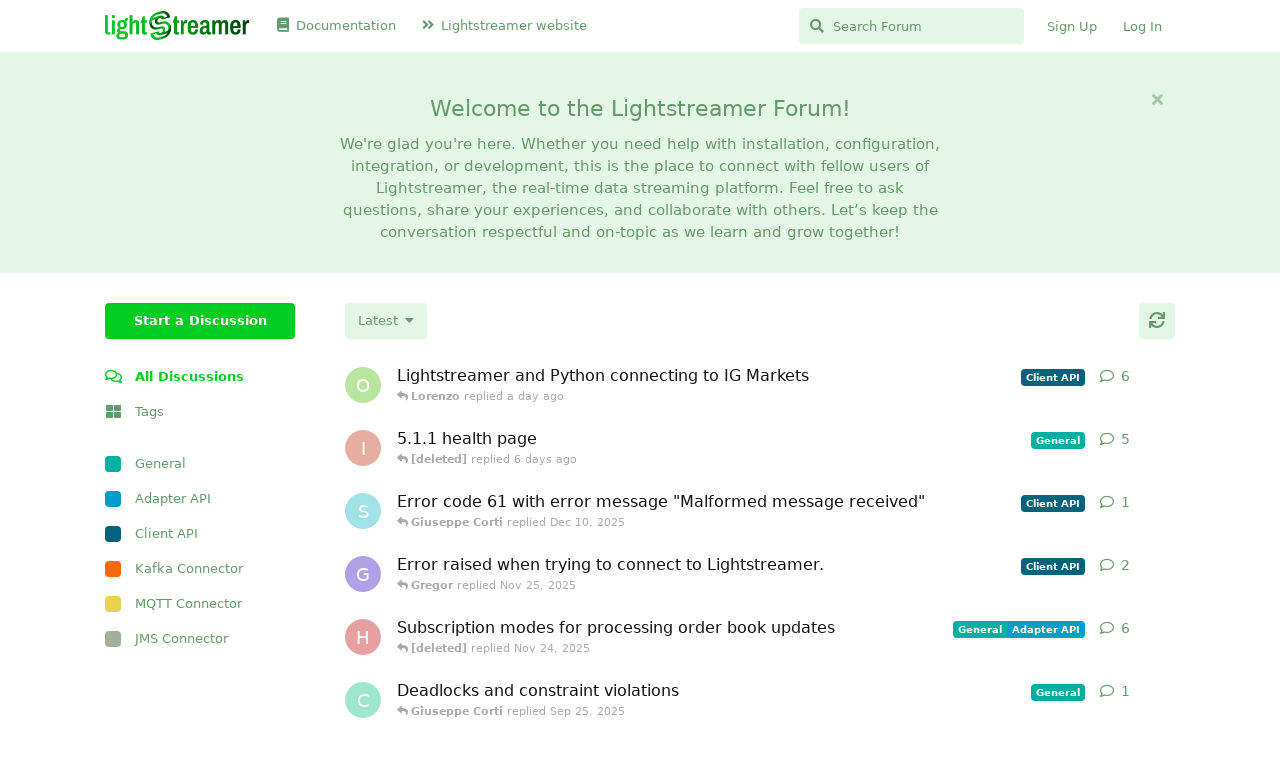

--- FILE ---
content_type: text/html; charset=utf-8
request_url: https://forum.lightstreamer.com/
body_size: 19735
content:
<!doctype html>
<html  dir="ltr"        lang="en" >
    <head>
        <meta charset="utf-8">
        <title>Lightstreamer Forum</title>

        <link rel="stylesheet" href="https://forum.lightstreamer.com/assets/forum.css?v=374e374f">
<link rel="next" href="https://forum.lightstreamer.com?page=2">
<link rel="canonical" href="https://forum.lightstreamer.com">
<link rel="preload" href="https://forum.lightstreamer.com/assets/forum.css?v=374e374f" as="style">
<link rel="preload" href="https://forum.lightstreamer.com/assets/forum.js?v=af882e9b" as="script">
<link rel="preload" href="https://forum.lightstreamer.com/assets/forum-en.js?v=b5a2cae4" as="script">
<link rel="preload" href="https://forum.lightstreamer.com/assets/fonts/fa-solid-900.woff2" as="font" type="font/woff2" crossorigin="">
<link rel="preload" href="https://forum.lightstreamer.com/assets/fonts/fa-regular-400.woff2" as="font" type="font/woff2" crossorigin="">
<meta name="viewport" content="width=device-width, initial-scale=1, maximum-scale=1, minimum-scale=1">
<meta name="description" content="Lightstreamer Community Forum. Discuss any topic regarding Lightstreamer integration, usage, and new ideas.">
<meta name="theme-color" content="#00CC22">
<meta name="application-name" content="Lightstreamer Forum">
<meta name="robots" content="index, follow">
<meta name="twitter:card" content="summary_large_image">
<meta name="twitter:image" content="https://forum.lightstreamer.com/assets/site-image-snbg4dl7.png">
<meta name="twitter:description" content="Lightstreamer Community Forum. Discuss any topic regarding Lightstreamer integration, usage, and new ideas.">
<meta name="keywords" content="Lightstreamer, data streaming, last mile, kafka, mqtt, jms, push, real time, real-time">
<meta name="twitter:title" content="Lightstreamer Forum">
<meta name="twitter:url" content="https://forum.lightstreamer.com">
<link rel="shortcut icon" href="https://forum.lightstreamer.com/assets/favicon-xbpmdnzx.png">
<meta property="og:site_name" content="Lightstreamer Forum">
<meta property="og:type" content="website">
<meta property="og:image" content="https://forum.lightstreamer.com/assets/site-image-snbg4dl7.png">
<meta property="og:description" content="Lightstreamer Community Forum. Discuss any topic regarding Lightstreamer integration, usage, and new ideas.">
<meta property="og:title" content="Lightstreamer Forum">
<meta property="og:url" content="https://forum.lightstreamer.com">
<script type="application/ld+json">[{"@context":"http:\/\/schema.org","@type":"WebPage","publisher":{"@type":"Organization","name":"Lightstreamer Forum","url":"https:\/\/forum.lightstreamer.com","description":"Lightstreamer Community Forum. Discuss any topic regarding Lightstreamer integration, usage, and new ideas.","logo":"https:\/\/forum.lightstreamer.com\/assets\/logo-5redt4pa.png"},"image":"https:\/\/forum.lightstreamer.com\/assets\/site-image-snbg4dl7.png","description":"Lightstreamer Community Forum. Discuss any topic regarding Lightstreamer integration, usage, and new ideas.","url":"https:\/\/forum.lightstreamer.com"},{"@context":"http:\/\/schema.org","@type":"WebSite","url":"https:\/\/forum.lightstreamer.com\/","potentialAction":{"@type":"SearchAction","target":"https:\/\/forum.lightstreamer.com\/?q={search_term_string}","query-input":"required name=search_term_string"}}]</script>
<link rel="alternate" type="application/atom+xml" title="Forum activity" href="https://forum.lightstreamer.com/atom" />
<link rel="alternate" type="application/atom+xml" title="Forum's new discussions" href="https://forum.lightstreamer.com/atom/discussions" />
    </head>

    <body>
        <script async src="https://www.googletagmanager.com/gtag/js?id=G-WQCY6033KY"></script>
<script>
  window.dataLayer = window.dataLayer || [];
  function gtag(){dataLayer.push(arguments);}
  gtag('js', new Date());

  gtag('config', 'G-WQCY6033KY');
</script>

<div id="app" class="App">

    <div id="app-navigation" class="App-navigation"></div>

    <div id="drawer" class="App-drawer">

        <header id="header" class="App-header">
            <div id="header-navigation" class="Header-navigation"></div>
            <div class="container">
                <div class="Header-title">
                    <a href="https://forum.lightstreamer.com" id="home-link">
                                                    <img src="https://forum.lightstreamer.com/assets/logo-5redt4pa.png" alt="Lightstreamer Forum" class="Header-logo">
                                            </a>
                </div>
                <div id="header-primary" class="Header-primary"></div>
                <div id="header-secondary" class="Header-secondary"></div>
            </div>
        </header>

    </div>

    <main class="App-content">
        <div id="content"></div>

        <div id="flarum-loading" style="display: none">
    Loading...
</div>

<noscript>
    <div class="Alert">
        <div class="container">
            This site is best viewed in a modern browser with JavaScript enabled.
        </div>
    </div>
</noscript>

<div id="flarum-loading-error" style="display: none">
    <div class="Alert">
        <div class="container">
            Something went wrong while trying to load the full version of this site. Try hard-refreshing this page to fix the error.
        </div>
    </div>
</div>

<noscript id="flarum-content">
    <div class="container">
    <h1>All Discussions</h1>

    <ul>
                    <li>
                <a href="https://forum.lightstreamer.com/d/9428-lightstreamer-and-python-connecting-to-ig-markets">
                    Lightstreamer and Python connecting to IG Markets
                </a>
            </li>
                    <li>
                <a href="https://forum.lightstreamer.com/d/2139-5-1-1-health-page">
                    5.1.1 health page
                </a>
            </li>
                    <li>
                <a href="https://forum.lightstreamer.com/d/9526-error-code-61-with-error-message-malformed-message-received">
                    Error code 61 with error message &quot;Malformed message received&quot;
                </a>
            </li>
                    <li>
                <a href="https://forum.lightstreamer.com/d/9525-error-raised-when-trying-to-connect-to-lightstreamer">
                    Error raised when trying to connect to Lightstreamer.
                </a>
            </li>
                    <li>
                <a href="https://forum.lightstreamer.com/d/9467-subscription-modes-for-processing-order-book-updates">
                    Subscription modes for processing order book updates
                </a>
            </li>
                    <li>
                <a href="https://forum.lightstreamer.com/d/9517-deadlocks-and-constraint-violations">
                    Deadlocks and constraint violations
                </a>
            </li>
                    <li>
                <a href="https://forum.lightstreamer.com/d/9515-ig-lightstreamer-issue-error-21-invalid-group">
                    IG Lightstreamer Issue: Error 21 / Invalid group 
                </a>
            </li>
                    <li>
                <a href="https://forum.lightstreamer.com/d/9514-fake-client-in-adapter">
                    Fake Client In Adapter
                </a>
            </li>
                    <li>
                <a href="https://forum.lightstreamer.com/d/9513-keep-getting-error-24-invalid-mode-for-these-items-using-java">
                    Keep getting error 24: &quot;Invalid mode for these items&quot; using Java
                </a>
            </li>
                    <li>
                <a href="https://forum.lightstreamer.com/d/9318-error-in-lightstreamer-android-client-networkerror-with-tryrecoverytrue">
                    Error in Lightstreamer Android Client: network.error with tryRecovery=true
                </a>
            </li>
                    <li>
                <a href="https://forum.lightstreamer.com/d/9503-i-am-trying-to-use-lightstreamer-to-retrieve-data-in-ig">
                    I am trying to use lightstreamer to retrieve data in IG
                </a>
            </li>
                    <li>
                <a href="https://forum.lightstreamer.com/d/9497-ls-remote-adapter">
                    LS remote adapter
                </a>
            </li>
                    <li>
                <a href="https://forum.lightstreamer.com/d/4935-general-question">
                    General question
                </a>
            </li>
                    <li>
                <a href="https://forum.lightstreamer.com/d/9370-client-connection-retry-errors">
                    Client connection retry errors
                </a>
            </li>
                    <li>
                <a href="https://forum.lightstreamer.com/d/9179-streamer-keep-disconnecting-from-clinet">
                    streamer keep disconnecting from clinet
                </a>
            </li>
                    <li>
                <a href="https://forum.lightstreamer.com/d/9466-android-client-sdk-sessionmanager-is-null">
                    Android Client SDK SessionManager is null?
                </a>
            </li>
                    <li>
                <a href="https://forum.lightstreamer.com/d/9458-looking-for-a-go-implementation">
                    Looking for a Go implementation
                </a>
            </li>
                    <li>
                <a href="https://forum.lightstreamer.com/d/9453-sharedlib-does-not-seem-to-be-in-classpath-in-746">
                    Shared/lib does not seem to be in classpath in 7.4.6
                </a>
            </li>
                    <li>
                <a href="https://forum.lightstreamer.com/d/8934-angular-frondend-app-with-multiple-decoupled-modules">
                    Angular Frondend app with multiple &#039;decoupled&#039; modules
                </a>
            </li>
                    <li>
                <a href="https://forum.lightstreamer.com/d/9430-parsing-first-message-from-lightstreamer-server">
                     Parsing First Message from Lightstreamer Server
                </a>
            </li>
            </ul>

    
            <a href="https://forum.lightstreamer.com/all?page=2">Next Page &raquo;</a>
    </div>

</noscript>


        <div class="App-composer">
            <div class="container">
                <div id="composer"></div>
            </div>
        </div>
    </main>

</div>

<script async src="https://cdn.now4real.com/now4real.js"></script>

<footer style="width: 100%; background-color: #e4f6e6; padding: 10px 0;">
    <div style="max-width: 1100px; margin: 0 auto; display: flex; justify-content: space-between; padding: 0 20px;">
        <div style="align-self: center;">
            <a href="https://lightstreamer.com" target="_blank">
                <img src="https://lightstreamer.com/wp-content/uploads/lightstreamer-logo.svg" alt="Lightstreamer Logo" style="height: 25px;">
            </a>
        </div>
        <div style="align-self: center; color: #7c7c7c;">
            <a href="https://lightstreamer.com/terms" target="_blank" style="text-decoration: none; color: #7c7c7c; margin-right: 10px;">Terms</a> |
            <a href="https://lightstreamer.com/privacy" target="_blank" style="text-decoration: none; color: #7c7c7c; margin-left: 10px;">Privacy</a>
        </div>
    </div>
</footer>


        <div id="modal"></div>
        <div id="alerts"></div>

        <script>
            document.getElementById('flarum-loading').style.display = 'block';
            var flarum = {extensions: {}};
        </script>

        <script src="https://forum.lightstreamer.com/assets/forum.js?v=af882e9b"></script>
<script src="https://forum.lightstreamer.com/assets/forum-en.js?v=b5a2cae4"></script>

        <script id="flarum-json-payload" type="application/json">{"resources":[{"type":"forums","id":"1","attributes":{"title":"Lightstreamer Forum","description":"Lightstreamer Community Forum. Discuss any topic regarding Lightstreamer integration, usage, and new ideas.","showLanguageSelector":true,"baseUrl":"https:\/\/forum.lightstreamer.com","basePath":"","baseOrigin":"https:\/\/forum.lightstreamer.com","debug":false,"apiUrl":"https:\/\/forum.lightstreamer.com\/api","welcomeTitle":"Welcome to the Lightstreamer Forum!","welcomeMessage":"We\u0027re glad you\u0027re here. Whether you need help with installation, configuration, integration, or development, this is the place to connect with fellow users of Lightstreamer, the real-time data streaming platform. Feel free to ask questions, share your experiences, and collaborate with others. Let\u2019s keep the conversation respectful and on-topic as we learn and grow together!","themePrimaryColor":"#00CC22","themeSecondaryColor":"#013e07","logoUrl":"https:\/\/forum.lightstreamer.com\/assets\/logo-5redt4pa.png","faviconUrl":"https:\/\/forum.lightstreamer.com\/assets\/favicon-xbpmdnzx.png","headerHtml":"\u003Cscript async src=\u0022https:\/\/www.googletagmanager.com\/gtag\/js?id=G-WQCY6033KY\u0022\u003E\u003C\/script\u003E\n\u003Cscript\u003E\n  window.dataLayer = window.dataLayer || [];\n  function gtag(){dataLayer.push(arguments);}\n  gtag(\u0027js\u0027, new Date());\n\n  gtag(\u0027config\u0027, \u0027G-WQCY6033KY\u0027);\n\u003C\/script\u003E","footerHtml":"\u003Cscript async src=\u0022https:\/\/cdn.now4real.com\/now4real.js\u0022\u003E\u003C\/script\u003E\n\n\u003Cfooter style=\u0022width: 100%; background-color: #e4f6e6; padding: 10px 0;\u0022\u003E\n    \u003Cdiv style=\u0022max-width: 1100px; margin: 0 auto; display: flex; justify-content: space-between; padding: 0 20px;\u0022\u003E\n        \u003Cdiv style=\u0022align-self: center;\u0022\u003E\n            \u003Ca href=\u0022https:\/\/lightstreamer.com\u0022 target=\u0022_blank\u0022\u003E\n                \u003Cimg src=\u0022https:\/\/lightstreamer.com\/wp-content\/uploads\/lightstreamer-logo.svg\u0022 alt=\u0022Lightstreamer Logo\u0022 style=\u0022height: 25px;\u0022\u003E\n            \u003C\/a\u003E\n        \u003C\/div\u003E\n        \u003Cdiv style=\u0022align-self: center; color: #7c7c7c;\u0022\u003E\n            \u003Ca href=\u0022https:\/\/lightstreamer.com\/terms\u0022 target=\u0022_blank\u0022 style=\u0022text-decoration: none; color: #7c7c7c; margin-right: 10px;\u0022\u003ETerms\u003C\/a\u003E |\n            \u003Ca href=\u0022https:\/\/lightstreamer.com\/privacy\u0022 target=\u0022_blank\u0022 style=\u0022text-decoration: none; color: #7c7c7c; margin-left: 10px;\u0022\u003EPrivacy\u003C\/a\u003E\n        \u003C\/div\u003E\n    \u003C\/div\u003E\n\u003C\/footer\u003E","allowSignUp":true,"defaultRoute":"\/all","canViewForum":true,"canStartDiscussion":false,"canSearchUsers":false,"canCreateAccessToken":false,"canModerateAccessTokens":false,"assetsBaseUrl":"https:\/\/forum.lightstreamer.com\/assets","canViewFlags":false,"guidelinesUrl":null,"canBypassTagCounts":false,"minPrimaryTags":"1","maxPrimaryTags":"2","minSecondaryTags":"0","maxSecondaryTags":"3","PostNotification.recipients.post_approval.to":"support@lightstreamer.com","PostNotification.recipients.new_discussion.to":"support@lightstreamer.com","PostNotification.recipients.new_discussion.bcc":"","PostNotification.recipients.new_post.to":"support@lightstreamer.com","PostNotification.recipients.new_post.bcc":"","PostNotification.recipients.revised_post.to":"support@lightstreamer.com","PostNotification.recipients.revised_post.bcc":"","PostNotification.post_approval":"[Lightstreamer Forum] New Post Pending Approval","PostNotification.new_discussion":"[Lightstreamer Forum] New Discussion Topic","PostNotification.new_post":"[Lightstreamer Forum] New Post","PostNotification.revised_post":"[Lightstreamer Forum] Revised Post","fof-upload.canUpload":false,"fof-upload.canDownload":false,"fof-upload.composerButtonVisiblity":"both","fof-terms.signup-legal-text":"","fof-terms.hide-updated-at":true,"fof-terms.date-format":"YYYY-MM-DD","fof-terms.canSeeUserPoliciesState":false,"theme_dark_mode":false,"fof-recaptcha.credentials.site":"6Le20FcqAAAAAAwB8pjGkCJG0ddVngyFBL7iyV_3","fof-recaptcha.type":"","fof-recaptcha.signup":true,"fof-recaptcha.signin":true,"fof-recaptcha.forgot":true,"fof-recaptcha.configured":true,"postWithoutCaptcha":false,"displayNameDriver":"nickname","setNicknameOnRegistration":false,"randomizeUsernameOnRegistration":false,"allowUsernameMentionFormat":true,"ianm-syndication.plugin.forum-format":"atom","ianm-syndication.plugin.forum-icons":false},"relationships":{"groups":{"data":[{"type":"groups","id":"1"},{"type":"groups","id":"2"},{"type":"groups","id":"3"},{"type":"groups","id":"4"}]},"tags":{"data":[{"type":"tags","id":"10"},{"type":"tags","id":"41"},{"type":"tags","id":"49"},{"type":"tags","id":"50"},{"type":"tags","id":"51"},{"type":"tags","id":"52"}]},"fofTermsPolicies":{"data":[{"type":"fof-terms-policies","id":"1"}]},"links":{"data":[{"type":"links","id":"1"},{"type":"links","id":"2"}]}}},{"type":"groups","id":"1","attributes":{"nameSingular":"Admin","namePlural":"Admins","color":"#B72A2A","icon":"fas fa-wrench","isHidden":0}},{"type":"groups","id":"2","attributes":{"nameSingular":"Guest","namePlural":"Guests","color":null,"icon":null,"isHidden":0}},{"type":"groups","id":"3","attributes":{"nameSingular":"Member","namePlural":"Members","color":null,"icon":null,"isHidden":0}},{"type":"groups","id":"4","attributes":{"nameSingular":"Mod","namePlural":"Mods","color":"#80349E","icon":"fas fa-bolt","isHidden":0}},{"type":"tags","id":"10","attributes":{"name":"General","description":"","slug":"general","color":"#00af9f","backgroundUrl":null,"backgroundMode":null,"icon":"","discussionCount":14,"position":0,"defaultSort":null,"isChild":false,"isHidden":false,"lastPostedAt":"2026-01-15T10:22:25+00:00","canStartDiscussion":false,"canAddToDiscussion":false}},{"type":"tags","id":"41","attributes":{"name":"JMS Connector","description":"","slug":"jms-connector","color":"#a2af9f","backgroundUrl":null,"backgroundMode":null,"icon":"","discussionCount":0,"position":5,"defaultSort":null,"isChild":false,"isHidden":false,"lastPostedAt":"1970-01-01T00:00:00+00:00","canStartDiscussion":false,"canAddToDiscussion":false}},{"type":"tags","id":"49","attributes":{"name":"Adapter API","description":"","slug":"adapter-api","color":"#009dcb","backgroundUrl":null,"backgroundMode":null,"icon":"","discussionCount":0,"position":1,"defaultSort":null,"isChild":false,"isHidden":false,"lastPostedAt":"2025-11-24T16:10:38+00:00","canStartDiscussion":false,"canAddToDiscussion":false}},{"type":"tags","id":"50","attributes":{"name":"Client API","description":"","slug":"client-api","color":"#00637c","backgroundUrl":null,"backgroundMode":null,"icon":"","discussionCount":2,"position":2,"defaultSort":null,"isChild":false,"isHidden":false,"lastPostedAt":"2026-01-20T17:43:42+00:00","canStartDiscussion":false,"canAddToDiscussion":false}},{"type":"tags","id":"51","attributes":{"name":"Kafka Connector","description":"","slug":"kafka-connector","color":"#f9680c","backgroundUrl":null,"backgroundMode":null,"icon":"","discussionCount":0,"position":3,"defaultSort":null,"isChild":false,"isHidden":false,"lastPostedAt":null,"canStartDiscussion":false,"canAddToDiscussion":false}},{"type":"tags","id":"52","attributes":{"name":"MQTT Connector","description":"","slug":"mqtt-connector","color":"#e8d24f","backgroundUrl":null,"backgroundMode":null,"icon":"","discussionCount":0,"position":4,"defaultSort":null,"isChild":false,"isHidden":false,"lastPostedAt":null,"canStartDiscussion":false,"canAddToDiscussion":false}},{"type":"fof-terms-policies","id":"1","attributes":{"sort":null,"name":"Privacy and Cookie Policy","url":"https:\/\/lightstreamer.com\/privacy\/","update_message":null,"terms_updated_at":null}},{"type":"links","id":"1","attributes":{"id":1,"title":"Lightstreamer website","icon":"fas fa-angle-double-right","url":"https:\/\/lightstreamer.com\/","position":1,"isInternal":false,"isNewtab":true,"useRelMe":1,"isChild":false,"visibility":"everyone"}},{"type":"links","id":"2","attributes":{"id":2,"title":"Documentation","icon":"fas fa-book","url":"https:\/\/lightstreamer.com\/docs\/","position":0,"isInternal":false,"isNewtab":true,"useRelMe":1,"isChild":false,"visibility":"everyone"}}],"session":{"userId":0,"csrfToken":"ABRSxMAbCWjVN8nYR8UelxxcAWOTI0RHOHsaSOGQ"},"locales":{"en":"English"},"locale":"en","apiDocument":{"links":{"first":"https:\/\/forum.lightstreamer.com\/api\/discussions?sort=\u0026page%5Blimit%5D=20","next":"https:\/\/forum.lightstreamer.com\/api\/discussions?sort=\u0026page%5Boffset%5D=20\u0026page%5Blimit%5D=20"},"data":[{"type":"discussions","id":"9428","attributes":{"title":"Lightstreamer and Python connecting to IG Markets","slug":"9428-lightstreamer-and-python-connecting-to-ig-markets","commentCount":7,"participantCount":3,"createdAt":"2025-02-13T01:30:43+00:00","lastPostedAt":"2026-01-20T17:43:42+00:00","lastPostNumber":7,"canReply":false,"canRename":false,"canDelete":false,"canHide":false,"isApproved":true,"canTag":false,"subscription":null,"isSticky":false,"canSticky":false,"isLocked":false,"canLock":false},"relationships":{"user":{"data":{"type":"users","id":"31493"}},"lastPostedUser":{"data":{"type":"users","id":"31713"}},"tags":{"data":[{"type":"tags","id":"50"}]},"firstPost":{"data":{"type":"posts","id":"16652"}}}},{"type":"discussions","id":"2139","attributes":{"title":"5.1.1 health page","slug":"2139-5-1-1-health-page","commentCount":6,"participantCount":4,"createdAt":"2013-02-19T09:03:24+00:00","lastPostedAt":"2026-01-15T10:22:25+00:00","lastPostNumber":6,"canReply":false,"canRename":false,"canDelete":false,"canHide":false,"isApproved":true,"canTag":false,"subscription":null,"isSticky":false,"canSticky":false,"isLocked":false,"canLock":false},"relationships":{"user":{"data":{"type":"users","id":"13032"}},"tags":{"data":[{"type":"tags","id":"10"}]}}},{"type":"discussions","id":"9526","attributes":{"title":"Error code 61 with error message \u0022Malformed message received\u0022","slug":"9526-error-code-61-with-error-message-malformed-message-received","commentCount":2,"participantCount":2,"createdAt":"2025-12-10T08:57:29+00:00","lastPostedAt":"2025-12-10T10:02:15+00:00","lastPostNumber":2,"canReply":false,"canRename":false,"canDelete":false,"canHide":false,"isApproved":true,"canTag":false,"subscription":null,"isSticky":false,"canSticky":false,"isLocked":false,"canLock":false},"relationships":{"user":{"data":{"type":"users","id":"31685"}},"lastPostedUser":{"data":{"type":"users","id":"12353"}},"tags":{"data":[{"type":"tags","id":"50"}]},"firstPost":{"data":{"type":"posts","id":"16832"}}}},{"type":"discussions","id":"9525","attributes":{"title":"Error raised when trying to connect to Lightstreamer.","slug":"9525-error-raised-when-trying-to-connect-to-lightstreamer","commentCount":3,"participantCount":2,"createdAt":"2025-11-14T10:39:16+00:00","lastPostedAt":"2025-11-25T22:14:36+00:00","lastPostNumber":3,"canReply":false,"canRename":false,"canDelete":false,"canHide":false,"isApproved":true,"canTag":false,"subscription":null,"isSticky":false,"canSticky":false,"isLocked":false,"canLock":false},"relationships":{"user":{"data":{"type":"users","id":"31678"}},"lastPostedUser":{"data":{"type":"users","id":"31678"}},"tags":{"data":[{"type":"tags","id":"50"}]},"firstPost":{"data":{"type":"posts","id":"16824"}}}},{"type":"discussions","id":"9467","attributes":{"title":"Subscription modes for processing order book updates","slug":"9467-subscription-modes-for-processing-order-book-updates","commentCount":7,"participantCount":3,"createdAt":"2025-04-11T11:51:02+00:00","lastPostedAt":"2025-11-24T16:10:38+00:00","lastPostNumber":7,"canReply":false,"canRename":false,"canDelete":false,"canHide":false,"isApproved":true,"canTag":false,"subscription":null,"isSticky":false,"canSticky":false,"isLocked":false,"canLock":false},"relationships":{"user":{"data":{"type":"users","id":"31566"}},"tags":{"data":[{"type":"tags","id":"10"},{"type":"tags","id":"49"}]},"firstPost":{"data":{"type":"posts","id":"16719"}}}},{"type":"discussions","id":"9517","attributes":{"title":"Deadlocks and constraint violations","slug":"9517-deadlocks-and-constraint-violations","commentCount":2,"participantCount":2,"createdAt":"2025-09-25T11:22:11+00:00","lastPostedAt":"2025-09-25T13:15:04+00:00","lastPostNumber":2,"canReply":false,"canRename":false,"canDelete":false,"canHide":false,"isApproved":true,"canTag":false,"subscription":null,"isSticky":false,"canSticky":false,"isLocked":false,"canLock":false},"relationships":{"user":{"data":{"type":"users","id":"31666"}},"lastPostedUser":{"data":{"type":"users","id":"12353"}},"tags":{"data":[{"type":"tags","id":"10"}]},"firstPost":{"data":{"type":"posts","id":"16805"}}}},{"type":"discussions","id":"9515","attributes":{"title":"IG Lightstreamer Issue: Error 21 \/ Invalid group ","slug":"9515-ig-lightstreamer-issue-error-21-invalid-group","commentCount":3,"participantCount":2,"createdAt":"2025-09-22T20:08:03+00:00","lastPostedAt":"2025-09-23T09:52:17+00:00","lastPostNumber":3,"canReply":false,"canRename":false,"canDelete":false,"canHide":false,"isApproved":true,"canTag":false,"subscription":null,"isSticky":false,"canSticky":false,"isLocked":false,"canLock":false},"relationships":{"user":{"data":{"type":"users","id":"31663"}},"lastPostedUser":{"data":{"type":"users","id":"31663"}},"tags":{"data":[{"type":"tags","id":"50"}]},"firstPost":{"data":{"type":"posts","id":"16801"}}}},{"type":"discussions","id":"9514","attributes":{"title":"Fake Client In Adapter","slug":"9514-fake-client-in-adapter","commentCount":2,"participantCount":2,"createdAt":"2025-09-14T11:21:28+00:00","lastPostedAt":"2025-09-15T07:44:54+00:00","lastPostNumber":2,"canReply":false,"canRename":false,"canDelete":false,"canHide":false,"isApproved":true,"canTag":false,"subscription":null,"isSticky":false,"canSticky":false,"isLocked":false,"canLock":false},"relationships":{"user":{"data":{"type":"users","id":"31660"}},"lastPostedUser":{"data":{"type":"users","id":"12353"}},"tags":{"data":[{"type":"tags","id":"49"}]},"firstPost":{"data":{"type":"posts","id":"16799"}}}},{"type":"discussions","id":"9513","attributes":{"title":"Keep getting error 24: \u0022Invalid mode for these items\u0022 using Java","slug":"9513-keep-getting-error-24-invalid-mode-for-these-items-using-java","commentCount":3,"participantCount":2,"createdAt":"2025-09-11T11:46:02+00:00","lastPostedAt":"2025-09-11T15:30:49+00:00","lastPostNumber":3,"canReply":false,"canRename":false,"canDelete":false,"canHide":false,"isApproved":true,"canTag":false,"subscription":null,"isSticky":false,"canSticky":false,"isLocked":false,"canLock":false},"relationships":{"user":{"data":{"type":"users","id":"31659"}},"lastPostedUser":{"data":{"type":"users","id":"31659"}},"tags":{"data":[{"type":"tags","id":"10"}]},"firstPost":{"data":{"type":"posts","id":"16796"}}}},{"type":"discussions","id":"9318","attributes":{"title":"Error in Lightstreamer Android Client: network.error with tryRecovery=true","slug":"9318-error-in-lightstreamer-android-client-networkerror-with-tryrecoverytrue","commentCount":11,"participantCount":3,"createdAt":"2024-11-11T06:53:07+00:00","lastPostedAt":"2025-08-30T07:51:27+00:00","lastPostNumber":11,"canReply":false,"canRename":false,"canDelete":false,"canHide":false,"isApproved":true,"canTag":false,"subscription":null,"isSticky":false,"canSticky":false,"isLocked":false,"canLock":false},"relationships":{"user":{"data":{"type":"users","id":"31297"}},"tags":{"data":[{"type":"tags","id":"10"},{"type":"tags","id":"50"}]},"firstPost":{"data":{"type":"posts","id":"16485"}}}},{"type":"discussions","id":"9503","attributes":{"title":"I am trying to use lightstreamer to retrieve data in IG","slug":"9503-i-am-trying-to-use-lightstreamer-to-retrieve-data-in-ig","commentCount":11,"participantCount":3,"createdAt":"2025-07-23T21:59:07+00:00","lastPostedAt":"2025-08-30T07:50:33+00:00","lastPostNumber":11,"canReply":false,"canRename":false,"canDelete":false,"canHide":false,"isApproved":true,"canTag":false,"subscription":null,"isSticky":false,"canSticky":false,"isLocked":false,"canLock":false},"relationships":{"user":{"data":{"type":"users","id":"31640"}},"tags":{"data":[{"type":"tags","id":"50"}]},"firstPost":{"data":{"type":"posts","id":"16775"}}}},{"type":"discussions","id":"9497","attributes":{"title":"LS remote adapter","slug":"9497-ls-remote-adapter","commentCount":5,"participantCount":3,"createdAt":"2025-07-04T11:25:33+00:00","lastPostedAt":"2025-07-07T09:39:01+00:00","lastPostNumber":5,"canReply":false,"canRename":false,"canDelete":false,"canHide":false,"isApproved":true,"canTag":false,"subscription":null,"isSticky":false,"canSticky":false,"isLocked":false,"canLock":false},"relationships":{"user":{"data":{"type":"users","id":"31240"}},"lastPostedUser":{"data":{"type":"users","id":"56"}},"tags":{"data":[{"type":"tags","id":"49"}]},"firstPost":{"data":{"type":"posts","id":"16765"}}}},{"type":"discussions","id":"4935","attributes":{"title":"General question","slug":"4935-general-question","commentCount":4,"participantCount":4,"createdAt":"2017-05-25T15:28:18+00:00","lastPostedAt":"2025-06-13T13:16:46+00:00","lastPostNumber":4,"canReply":false,"canRename":false,"canDelete":false,"canHide":false,"isApproved":true,"canTag":false,"subscription":null,"isSticky":false,"canSticky":false,"isLocked":false,"canLock":false},"relationships":{"user":{"data":{"type":"users","id":"18752"}},"tags":{"data":[{"type":"tags","id":"10"}]}}},{"type":"discussions","id":"9370","attributes":{"title":"Client connection retry errors","slug":"9370-client-connection-retry-errors","commentCount":6,"participantCount":3,"createdAt":"2024-12-30T01:26:30+00:00","lastPostedAt":"2025-05-19T19:38:00+00:00","lastPostNumber":6,"canReply":false,"canRename":false,"canDelete":false,"canHide":false,"isApproved":true,"canTag":false,"subscription":null,"isSticky":false,"canSticky":false,"isLocked":false,"canLock":false},"relationships":{"user":{"data":{"type":"users","id":"31351"}},"tags":{"data":[{"type":"tags","id":"10"}]},"firstPost":{"data":{"type":"posts","id":"16575"}}}},{"type":"discussions","id":"9179","attributes":{"title":"streamer keep disconnecting from clinet","slug":"9179-streamer-keep-disconnecting-from-clinet","commentCount":4,"participantCount":3,"createdAt":"2024-05-29T10:05:57+00:00","lastPostedAt":"2025-05-06T11:53:55+00:00","lastPostNumber":4,"canReply":false,"canRename":false,"canDelete":false,"canHide":false,"isApproved":true,"canTag":false,"subscription":null,"isSticky":false,"canSticky":false,"isLocked":false,"canLock":false},"relationships":{"user":{"data":{"type":"users","id":"30234"}},"tags":{"data":[{"type":"tags","id":"10"}]}}},{"type":"discussions","id":"9466","attributes":{"title":"Android Client SDK SessionManager is null?","slug":"9466-android-client-sdk-sessionmanager-is-null","commentCount":9,"participantCount":2,"createdAt":"2025-04-11T03:53:44+00:00","lastPostedAt":"2025-04-14T06:57:36+00:00","lastPostNumber":10,"canReply":false,"canRename":false,"canDelete":false,"canHide":false,"isApproved":true,"canTag":false,"subscription":null,"isSticky":false,"canSticky":false,"isLocked":false,"canLock":false},"relationships":{"user":{"data":{"type":"users","id":"31565"}},"lastPostedUser":{"data":{"type":"users","id":"18623"}},"tags":{"data":[{"type":"tags","id":"50"}]},"firstPost":{"data":{"type":"posts","id":"16712"}}}},{"type":"discussions","id":"9458","attributes":{"title":"Looking for a Go implementation","slug":"9458-looking-for-a-go-implementation","commentCount":3,"participantCount":2,"createdAt":"2025-03-27T10:07:37+00:00","lastPostedAt":"2025-03-27T11:57:11+00:00","lastPostNumber":4,"canReply":false,"canRename":false,"canDelete":false,"canHide":false,"isApproved":true,"canTag":false,"subscription":null,"isSticky":false,"canSticky":false,"isLocked":false,"canLock":false},"relationships":{"user":{"data":{"type":"users","id":"31552"}},"lastPostedUser":{"data":{"type":"users","id":"31552"}},"tags":{"data":[{"type":"tags","id":"10"},{"type":"tags","id":"50"}]},"firstPost":{"data":{"type":"posts","id":"16699"}}}},{"type":"discussions","id":"9453","attributes":{"title":"Shared\/lib does not seem to be in classpath in 7.4.6","slug":"9453-sharedlib-does-not-seem-to-be-in-classpath-in-746","commentCount":2,"participantCount":1,"createdAt":"2025-03-10T11:44:08+00:00","lastPostedAt":"2025-03-10T14:50:43+00:00","lastPostNumber":2,"canReply":false,"canRename":false,"canDelete":false,"canHide":false,"isApproved":true,"canTag":false,"subscription":null,"isSticky":false,"canSticky":false,"isLocked":false,"canLock":false},"relationships":{"user":{"data":{"type":"users","id":"31533"}},"lastPostedUser":{"data":{"type":"users","id":"56"}},"tags":{"data":[{"type":"tags","id":"10"}]},"firstPost":{"data":{"type":"posts","id":"16692"}}}},{"type":"discussions","id":"8934","attributes":{"title":"Angular Frondend app with multiple \u0027decoupled\u0027 modules","slug":"8934-angular-frondend-app-with-multiple-decoupled-modules","commentCount":22,"participantCount":4,"createdAt":"2022-04-26T18:09:20+00:00","lastPostedAt":"2025-03-05T09:01:06+00:00","lastPostNumber":22,"canReply":false,"canRename":false,"canDelete":false,"canHide":false,"isApproved":true,"canTag":false,"subscription":null,"isSticky":false,"canSticky":false,"isLocked":false,"canLock":false},"relationships":{"user":{"data":{"type":"users","id":"28173"}},"tags":{"data":[{"type":"tags","id":"10"}]}}},{"type":"discussions","id":"9430","attributes":{"title":" Parsing First Message from Lightstreamer Server","slug":"9430-parsing-first-message-from-lightstreamer-server","commentCount":7,"participantCount":3,"createdAt":"2025-02-16T09:34:13+00:00","lastPostedAt":"2025-03-04T07:51:38+00:00","lastPostNumber":7,"canReply":false,"canRename":false,"canDelete":false,"canHide":false,"isApproved":true,"canTag":false,"subscription":null,"isSticky":false,"canSticky":false,"isLocked":false,"canLock":false},"relationships":{"user":{"data":{"type":"users","id":"31317"}},"tags":{"data":[{"type":"tags","id":"10"}]},"firstPost":{"data":{"type":"posts","id":"16659"}}}}],"included":[{"type":"users","id":"31493","attributes":{"username":"odedra_d","displayName":"odedra_d","avatarUrl":null,"slug":"odedra_d"}},{"type":"users","id":"31713","attributes":{"username":"Lorenzo","displayName":"Lorenzo","avatarUrl":null,"slug":"Lorenzo"}},{"type":"users","id":"13032","attributes":{"username":"itcecsa","displayName":"itcecsa","avatarUrl":null,"slug":"itcecsa"}},{"type":"users","id":"31685","attributes":{"username":"stian","displayName":"stian","avatarUrl":null,"slug":"stian"}},{"type":"users","id":"12353","attributes":{"username":"giuseppe.corti","displayName":"Giuseppe Corti","avatarUrl":"https:\/\/forum.lightstreamer.com\/assets\/avatars\/QCFRZ3gymqzlHeM5.png","slug":"giuseppe.corti"}},{"type":"users","id":"31678","attributes":{"username":"Gregor","displayName":"Gregor","avatarUrl":null,"slug":"Gregor"}},{"type":"users","id":"31566","attributes":{"username":"heg3","displayName":"heg3","avatarUrl":null,"slug":"heg3"}},{"type":"users","id":"31666","attributes":{"username":"chromsto","displayName":"chromsto","avatarUrl":null,"slug":"chromsto"}},{"type":"users","id":"31663","attributes":{"username":"Moj8","displayName":"Moj8","avatarUrl":null,"slug":"Moj8"}},{"type":"users","id":"31660","attributes":{"username":"KhalidKaram","displayName":"KhalidKaram","avatarUrl":null,"slug":"KhalidKaram"}},{"type":"users","id":"31659","attributes":{"username":"veveve","displayName":"veveve","avatarUrl":null,"slug":"veveve"}},{"type":"users","id":"31297","attributes":{"username":"vahiddev","displayName":"Vahid Garousi","avatarUrl":null,"slug":"vahiddev"}},{"type":"users","id":"31640","attributes":{"username":"RasbirS","displayName":"RasbirS","avatarUrl":null,"slug":"RasbirS"}},{"type":"users","id":"31240","attributes":{"username":"patrykgalwa","displayName":"patrykgalwa","avatarUrl":null,"slug":"patrykgalwa"}},{"type":"users","id":"56","attributes":{"username":"DarioCrivelli","displayName":"Dario Crivelli","avatarUrl":null,"slug":"DarioCrivelli"}},{"type":"users","id":"18752","attributes":{"username":"Avie208","displayName":"Avie208","avatarUrl":null,"slug":"Avie208"}},{"type":"users","id":"31351","attributes":{"username":"anas01","displayName":"anas01","avatarUrl":null,"slug":"anas01"}},{"type":"users","id":"30234","attributes":{"username":"saleh.abdallah","displayName":"saleh.abdallah","avatarUrl":null,"slug":"saleh.abdallah"}},{"type":"users","id":"31565","attributes":{"username":"toe11","displayName":"toe11","avatarUrl":null,"slug":"toe11"}},{"type":"users","id":"18623","attributes":{"username":"Alessandro.Carioni","displayName":"Alessandro.Carioni","avatarUrl":null,"slug":"Alessandro.Carioni"}},{"type":"users","id":"31552","attributes":{"username":"David","displayName":"David","avatarUrl":null,"slug":"David"}},{"type":"users","id":"31533","attributes":{"username":"mrkmrkmrk","displayName":"mrkmrkmrk","avatarUrl":null,"slug":"mrkmrkmrk"}},{"type":"users","id":"28173","attributes":{"username":"Megabyzus","displayName":"Megabyzus","avatarUrl":null,"slug":"Megabyzus"}},{"type":"users","id":"31317","attributes":{"username":"Yousef2006","displayName":"Yousef2006","avatarUrl":null,"slug":"Yousef2006"}},{"type":"tags","id":"50","attributes":{"name":"Client API","description":"","slug":"client-api","color":"#00637c","backgroundUrl":null,"backgroundMode":null,"icon":"","discussionCount":2,"position":2,"defaultSort":null,"isChild":false,"isHidden":false,"lastPostedAt":"2026-01-20T17:43:42+00:00","canStartDiscussion":false,"canAddToDiscussion":false}},{"type":"tags","id":"10","attributes":{"name":"General","description":"","slug":"general","color":"#00af9f","backgroundUrl":null,"backgroundMode":null,"icon":"","discussionCount":14,"position":0,"defaultSort":null,"isChild":false,"isHidden":false,"lastPostedAt":"2026-01-15T10:22:25+00:00","canStartDiscussion":false,"canAddToDiscussion":false}},{"type":"tags","id":"49","attributes":{"name":"Adapter API","description":"","slug":"adapter-api","color":"#009dcb","backgroundUrl":null,"backgroundMode":null,"icon":"","discussionCount":0,"position":1,"defaultSort":null,"isChild":false,"isHidden":false,"lastPostedAt":"2025-11-24T16:10:38+00:00","canStartDiscussion":false,"canAddToDiscussion":false}},{"type":"posts","id":"16652","attributes":{"number":1,"createdAt":"2025-02-13T01:30:43+00:00","contentType":"comment","contentHtml":"\u003Cp\u003EI\u2019m trying to make a connection with lightstreamer using python. While I am able to connect to IG and retrieve account details, I am unable to connect to Lightstreamer and the live prices\u003Cbr\u003E\nMy inline debug tells me that it might have connected but the live prices are not streamed and connection details are not available\u003Cbr\u003E\nI have tried the ig_trading simple example but was unable to make that run ither\u003Cbr\u003E\nIs anyone able to have a look at the code and help out pls\u003C\/p\u003E\n\n\u003Cp\u003E#Using Lightstreamer SDK Version: 2.2.0\u003C\/p\u003E\n\n\u003Cp\u003Eimport requests\u003Cbr\u003E\nimport time\u003Cbr\u003E\nimport logging\u003Cbr\u003E\nfrom lightstreamer.client import LightstreamerClient, Subscription, SubscriptionListener\u003Cbr\u003E\nfrom requests import session\u003C\/p\u003E\n\n\n\u003Cp\u003Elogging.basicConfig(level=logging.INFO)\u003C\/p\u003E\n\n\n\u003Cp\u003EIG_API_URL = \u0022\u003Ca href=\u0022https:\/\/demo-api.ig.com\/gateway\/deal\u0022 rel=\u0022ugc noopener nofollow\u0022 target=\u0022_blank\u0022 rel=\u0022ugc noopener nofollow\u0022 target=\u0022_blank\u0022\u003Ehttps:\/\/demo-api.ig.com\/gateway\/deal\u003C\/a\u003E\u0022  # Use \u0022\u003Ca href=\u0022https:\/\/api.ig.com\/gateway\/deal\u0022 rel=\u0022ugc noopener nofollow\u0022 target=\u0022_blank\u0022 rel=\u0022ugc noopener nofollow\u0022 target=\u0022_blank\u0022\u003Ehttps:\/\/api.ig.com\/gateway\/deal\u003C\/a\u003E\u0022 for live trading\u003Cbr\u003E\nAPI_KEY = \u0022\u0022\u003Cbr\u003E\nUSERNAME = \u0022\u0022\u003Cbr\u003E\nPASSWORD = \u0022\u0022\u003C\/p\u003E\n\n\u003Cp\u003Edef ig_auth():\u003Cbr\u003E\n    headers = {\u003Cbr\u003E\n        \u0022X-IG-API-KEY\u0022: API_KEY,\u003Cbr\u003E\n        \u0022Content-Type\u0022: \u0022application\/json\u0022,\u003Cbr\u003E\n        \u0022Version\u0022: \u00222\u0022\u003Cbr\u003E\n    }\u003Cbr\u003E\n    data = {\u003Cbr\u003E\n        \u0022identifier\u0022: USERNAME,\u003Cbr\u003E\n        \u0022password\u0022: PASSWORD\u003Cbr\u003E\n    }\u003C\/p\u003E\n\n\u003Cpre\u003E\u003Ccode\u003Eresponse = requests.post(f\u0022{IG_API_URL}\/session\u0022, headers=headers, json=data)\n\nif response.status_code != 200:\n    print(\u0022\u274c Authentication Failed:\u0022, response.json())\n    return None\n\nsession_data = response.json()\n\nauth_data = {\n    \u0022CST\u0022: response.headers.get(\u0022CST\u0022),\n    \u0022X-SECURITY-TOKEN\u0022: response.headers.get(\u0022X-SECURITY-TOKEN\u0022),\n    \u0022accountId\u0022: session_data.get(\u0022currentAccountId\u0022),\n    \u0022lightstreamerEndpoint\u0022: session_data.get(\u0022lightstreamerEndpoint\u0022, \u0022N\/A\u0022)\n}\nif not auth_data[\u0022CST\u0022] or not auth_data[\u0022X-SECURITY-TOKEN\u0022]:\n    print(\u0022\u274c ERROR: CST or X-SECURITY-TOKEN is missing! Authentication failed.\u0022)\n    return None\n\nprint(f\u0022\ud83d\udd11 CST: {auth_data[\u0027CST\u0027]}\u0022)\nprint(f\u0022\ud83d\udd11 X-SECURITY-TOKEN: {auth_data[\u0027X-SECURITY-TOKEN\u0027]}\u0022)\nprint(f\u0022\ud83c\udd94 Account ID: {auth_data[\u0027accountId\u0027]}\u0022)\nprint(f\u0022\ud83c\udd94 LS End Point: {auth_data[\u0027lightstreamerEndpoint\u0027]}\u0022)\n\n\nreturn auth_data\u003C\/code\u003E\u003Cscript async=\u0022\u0022 crossorigin=\u0022anonymous\u0022 data-hljs-style=\u0022github\u0022 integrity=\u0022sha384-E9ssooeJ4kPel3JD7st0BgS50OLWFEdg4ZOp8lYPy52ctQazOIV37TCvzV8l4cYG\u0022 src=\u0022https:\/\/cdn.jsdelivr.net\/gh\/s9e\/hljs-loader@1.0.34\/loader.min.js\u0022\u003E\u003C\/script\u003E\u003Cscript\u003E\n                    if(window.hljsLoader \u0026\u0026 !document.currentScript.parentNode.hasAttribute(\u0027data-s9e-livepreview-onupdate\u0027)) {\n                        window.hljsLoader.highlightBlocks(document.currentScript.parentNode);\n                    }\n                \u003C\/script\u003E\u003C\/pre\u003E\n\n\u003Cp\u003Eclass PriceUpdateListener(SubscriptionListener):\u003Cbr\u003E\n    def onListenStart(self):\u003Cbr\u003E\n        print(\u0022\ud83d\udd0d Listener started, waiting for updates...\u0022)\u003C\/p\u003E\n\n\u003Cpre\u003E\u003Ccode\u003Edef onSubscriptionError(self, code, message):\n    print(f\u0022\u274c Subscription Error: Code {code}, Message: {message}\u0022)\n\ndef onItemUpdate(self, item_update):\n    print(\u0022Item Updated\u0022)\n    \u0022\u0022\u0022 \u2705 This method should be called on every price update \u0022\u0022\u0022\n    print(\n        f\u0022\u23f1 Time: {item_update.getValue(\u0027UPDATE_TIME\u0027)} | \u0022\n        f\u0022\ud83d\udcc9 Bid: {item_update.getValue(\u0027BID\u0027)} | \u0022\n        f\u0022\ud83d\udcc8 Ask: {item_update.getValue(\u0027OFFER\u0027)}\u0022\n    )\u003C\/code\u003E\u003Cscript async=\u0022\u0022 crossorigin=\u0022anonymous\u0022 data-hljs-style=\u0022github\u0022 integrity=\u0022sha384-E9ssooeJ4kPel3JD7st0BgS50OLWFEdg4ZOp8lYPy52ctQazOIV37TCvzV8l4cYG\u0022 src=\u0022https:\/\/cdn.jsdelivr.net\/gh\/s9e\/hljs-loader@1.0.34\/loader.min.js\u0022\u003E\u003C\/script\u003E\u003Cscript\u003E\n                    if(window.hljsLoader \u0026\u0026 !document.currentScript.parentNode.hasAttribute(\u0027data-s9e-livepreview-onupdate\u0027)) {\n                        window.hljsLoader.highlightBlocks(document.currentScript.parentNode);\n                    }\n                \u003C\/script\u003E\u003C\/pre\u003E\n\n\n\u003Cp\u003Eclass IGStreamClient:\u003Cbr\u003E\n    def \u003Cstrong\u003Einit\u003C\/strong\u003E(self, auth_headers, epics):\u003Cbr\u003E\n        self.auth_headers = auth_headers\u003Cbr\u003E\n        self.epics = [f\u0022MARKET:{epic}\u0022 for epic in epics]\u003Cbr\u003E\n        self.client = None\u003Cbr\u003E\n        self.subscription = None\u003C\/p\u003E\n\n\u003Cpre\u003E\u003Ccode\u003Edef connect(self):\n    print(\u0022\ud83d\ude80 Connecting to Lightstreamer...\u0022)\n\n    self.client = LightstreamerClient(\n        \u0022https:\/\/demo-apd.marketdatasystems.com\u0022,\n        \u0022DEFAULT\u0022\n    )\n\n\n    self.client.connectionDetails.setUser(\n        f\u0022CST-{self.auth_headers[\u0027CST\u0027]}|XST-{self.auth_headers[\u0027X-SECURITY-TOKEN\u0027]}\u0022)\n    self.client.connectionDetails.setPassword(PASSWORD)\n\n    try:\n        self.client.connect()\n        mystr = self.client.getStatus()\n        print(f\u0022Connection Status \u0022, mystr)\n        print(\u0022\u2705 Connected to Lightstreamer\u0022)\n    except Exception as e:\n        print(f\u0022\u274c Connection error: {e}\u0022)\n        return\n\n    except Exception as e:\n        print(f\u0022\u274c Lightstreamer Connection Error: {e}\u0022)\n\ndef disconnect(self):\n    \u0022\u0022\u0022 Disconnect from Lightstreamer \u0022\u0022\u0022\n    if self.client:\n        print(\u0022\ud83d\udd34 Disconnecting from Lightstreamer...\u0022)\n        try:\n            self.client.unsubscribe(self.subscription)\n            self.client.disconnect()\n            print(\u0022\u2705 Disconnected\u0022)\n        except Exception as e:\n            print(f\u0022\u274c Error while disconnecting: {e}\u0022)\u003C\/code\u003E\u003Cscript async=\u0022\u0022 crossorigin=\u0022anonymous\u0022 data-hljs-style=\u0022github\u0022 integrity=\u0022sha384-E9ssooeJ4kPel3JD7st0BgS50OLWFEdg4ZOp8lYPy52ctQazOIV37TCvzV8l4cYG\u0022 src=\u0022https:\/\/cdn.jsdelivr.net\/gh\/s9e\/hljs-loader@1.0.34\/loader.min.js\u0022\u003E\u003C\/script\u003E\u003Cscript\u003E\n                    if(window.hljsLoader \u0026\u0026 !document.currentScript.parentNode.hasAttribute(\u0027data-s9e-livepreview-onupdate\u0027)) {\n                        window.hljsLoader.highlightBlocks(document.currentScript.parentNode);\n                    }\n                \u003C\/script\u003E\u003C\/pre\u003E\n\n\n\u003Cp\u003Eif \u003Cstrong\u003Ename\u003C\/strong\u003E == \u0022\u003Cstrong\u003Emain\u003C\/strong\u003E\u0022:\u003Cbr\u003E\n    auth_headers = ig_auth()\u003Cbr\u003E\n    if not auth_headers:\u003Cbr\u003E\n        print(\u0022\u274c Authentication failed. Exiting...\u0022)\u003Cbr\u003E\n        exit()\u003C\/p\u003E\n\n\u003Cpre\u003E\u003Ccode\u003Eepics = [\u0022IX.D.NASDAQ.CASH.IP\u0022, \u0022IX.D.DOW.DAILY.IP:TICK\u0022, \u0022CS.D.BITCOIN.CASH.IP\u0022]\nprint(f\u0022\ud83d\udce1 Streaming live prices for: {\u0027, \u0027.join(epics)}...\u0022)\n\nstream_client = IGStreamClient(auth_headers, epics)\nstream_client.connect()\n\ntry:\n    while True:\n        time.sleep(1)\nexcept KeyboardInterrupt:\n    print(\u0022\\n\ud83d\uded1 Stopping price streaming...\u0022)\n    stream_client.disconnect()\u003C\/code\u003E\u003Cscript async=\u0022\u0022 crossorigin=\u0022anonymous\u0022 data-hljs-style=\u0022github\u0022 integrity=\u0022sha384-E9ssooeJ4kPel3JD7st0BgS50OLWFEdg4ZOp8lYPy52ctQazOIV37TCvzV8l4cYG\u0022 src=\u0022https:\/\/cdn.jsdelivr.net\/gh\/s9e\/hljs-loader@1.0.34\/loader.min.js\u0022\u003E\u003C\/script\u003E\u003Cscript\u003E\n                    if(window.hljsLoader \u0026\u0026 !document.currentScript.parentNode.hasAttribute(\u0027data-s9e-livepreview-onupdate\u0027)) {\n                        window.hljsLoader.highlightBlocks(document.currentScript.parentNode);\n                    }\n                \u003C\/script\u003E\u003C\/pre\u003E","renderFailed":false,"mentionedByCount":0}},{"type":"posts","id":"16832","attributes":{"number":1,"createdAt":"2025-12-10T08:57:29+00:00","contentType":"comment","contentHtml":"\u003Cp\u003EI am running Lightstreamer 7.4.7 on our servers for streaming updates to our users. We have been doing this for a number of years. Our clients are React applications using the javascript client library.\u003C\/p\u003E \n\n\u003Cp\u003EThis week one of our users got the Error code 61 with the error message \u0022Malformed message received\u0022 from the onServerError callback. We are unable to reproduce the issue and I am at a loss of how to debug the problem. Is there a way to find out which message is malformed and in what way?\u003C\/p\u003E\n\n\u003Cp\u003EThe documentation for the onServerError is good enough, but it doesn\u0027t really help me figure out what is happening. \u003Ca href=\u0022https:\/\/lightstreamer.com\/sdks\/ls-nodejs-client\/9.2.2\/api\/ClientListener.html#onServerError\u0022 rel=\u0022ugc noopener nofollow\u0022 target=\u0022_blank\u0022 rel=\u0022ugc noopener nofollow\u0022 target=\u0022_blank\u0022\u003Ehttps:\/\/lightstreamer.com\/sdks\/ls-nodejs-client\/9.2.2\/api\/ClientListener.html#onServerError\u003C\/a\u003E\u003C\/p\u003E\n\n\u003Cp\u003EThanks for any input!\u003C\/p\u003E","renderFailed":false,"mentionedByCount":0}},{"type":"posts","id":"16824","attributes":{"number":1,"createdAt":"2025-11-14T10:39:16+00:00","contentType":"comment","contentHtml":"\u003Cp\u003EHello, I am trying to connect to Lightstreamer using the \u003Ca href=\u0022https:\/\/labs.ig.com\/sample-apps\/api-streaming-companion-release\/index.html\u0022 rel=\u0022ugc noopener nofollow\u0022 target=\u0022_blank\u0022 rel=\u0022ugc noopener nofollow\u0022 target=\u0022_blank\u0022\u003Ehttps:\/\/labs.ig.com\/sample-apps\/api-streaming-companion-release\/index.html\u003C\/a\u003E page, but I always get the error:\u003C\/p\u003E \n\n\u003Cp\u003E\u003Ccode\u003EConnecting to Lighstreamer: https:\/\/demo-apd.marketdatasystems.com\u003Cbr\u003E\nloginUtils.js:121  LSS login Z60VWW - CST-XXXXXXXXXXXXXXXXXXXXXXXXXXXXXXXXXXXXXX|XST-XXXXXXXXXXXXXXXXXXXXXXXXXXXXXXXXXXXXXXXXXXXXXX\u003Cbr\u003E\nloginUtils.js:94 Lightstreamer client - start listening\u003Cbr\u003E\nloginUtils.js:94 Lightstreamer connection status:CONNECTING\u003Cbr\u003E\nlightstreamer.js:175   POST https:\/\/demo-apd.marketdatasystems.com\/lightstreamer\/create_session.js 500 (Internal Server Error)\u003Cbr\u003E\nlightstreamer.js:214  WebSocket connection to \u0027wss:\/\/demo-apd.marketdatasystems.com\/lightstreamer\u0027 failed: WebSocket is closed before the connection is established.\u003Cbr\u003E\nloginUtils.js:94 Lightstreamer connection status:DISCONNECTED:WILL-RETRY\u003C\/code\u003E\u003C\/p\u003E\n\n \u003Cp\u003EOne month ago everything was working fine. Has something changed?\u003C\/p\u003E","renderFailed":false,"mentionedByCount":0}},{"type":"posts","id":"16719","attributes":{"number":1,"createdAt":"2025-04-11T11:51:02+00:00","contentType":"comment","contentHtml":"\u003Cp\u003EHi, \u003Cbr\u003E\nI am looking for a solution to implement a subscription for an order book which is basically a List of Orders where an Order has multiple fields that can be updated and among them one field is a List\u0026lt;Execution\u0026gt; where an Execution has also multiple fields (like amount, executionPrice, etc).\u003Cbr\u003E\nFrom my understanding, I would need:\u003C\/p\u003E\n\u003Cul\u003E\u003Cli\u003Ea subscription with COMMAND mode for orders item (so that I can be notified when a new order is added\/deleted or any field changes). This can be also handled with a 2 level push approach. But is it possible \u003Cstrong\u003Eto use the MERGE mode for updates even if there is a list of orders\u003C\/strong\u003E? (assuming that a new order cannot be added and an existing one cannot be deleted)\u003C\/li\u003E\n\u003Cli\u003Efor executions field I would need a separate subscription either with DISTINCT mode (if execution fields are immutable and one order execution cannot be deleted) or COMMAND mode (in case executions are mutable)\u003C\/li\u003E\u003C\/ul\u003E\n\n\u003Cp\u003EIs it possible to achieve the behaviour above without adding any logic that subscribes dynamically for executions once a new orders is received on the consumer side?\u003C\/p\u003E \n\n\u003Cp\u003EAlso, any links to any documentation containing details about the subscription modes that are not mentioned in the General Concepts document is much appreciated.\u003C\/p\u003E\n\n\u003Cp\u003EThank you.\u003C\/p\u003E\n","renderFailed":false,"mentionedByCount":0}},{"type":"posts","id":"16805","attributes":{"number":1,"createdAt":"2025-09-25T11:22:11+00:00","contentType":"comment","contentHtml":"\u003Cp\u003EWe are seeing a large number of errors in the lightstreamer logs along with warnings from our database due to an increasing number of deadlocks and long lock times in our production environment.\u003C\/p\u003E\n\n\u003Cp\u003EWe are currently on lightstreamer 7.4.0 with two identical load-balanced instances and one database on a very beefy SQL Server in AWS RDS.\u003C\/p\u003E\n\n\u003Cp\u003EA quick look at the COMMANDS table shows that there are a few hundred rows with the module ID referenced in the exceptions and with a timestamp from yesterday.\u003C\/p\u003E\n\n\u003Cp\u003EThe constraint violations don\u0027t seem to cause an immediate problem, but I am worried that the increasing number of deadlocks and waits on the database might escalate - and obviously we would rather not have new errors in the logs every few seconds.\u003C\/p\u003E\n\n\u003Cp\u003EWe have two more identical setups for our development and staging environments which are completely fine, but those are obviously under a lot less load.\u003C\/p\u003E\n\n\u003Cp\u003EDeadlocks look like this:\u003C\/p\u003E\n\u003Cpre\u003E\u003Ccode\u003E25.Sep.25 10:45:03,666 \u0026lt;ERROR\u0026gt; Collection of old module 3a605d64-b453-4dcf-a4b9-7c726d92ef1e failed\ncom.lightstreamer.mpndb.e: Transaction commit failed: org.hibernate.exception.LockAcquisitionException: could not execute statement\n\tat com.lightstreamer.mpndb.o.i(o.java)\n\tat com.lightstreamer.mpn.t.J(t.java)\n\tat com.lightstreamer.mpn.t.e(t.java)\n\tat com.lightstreamer.mpn.p.y(p.java)\n\tat com.lightstreamer.s.j.q.o(q.java)\n\tat com.lightstreamer.s.j.q.run(q.java)\n\tat com.lightstreamer.s.j.c.run(c.java)\n\tat java.base\/java.util.concurrent.ThreadPoolExecutor.runWorker(ThreadPoolExecutor.java:1128)\n\tat java.base\/java.util.concurrent.ThreadPoolExecutor$Worker.run(ThreadPoolExecutor.java:628)\n\tat com.lightstreamer.s.j.k.q.B(q.java)\n\tat com.lightstreamer.s.j.k.x.B(x.java)\n\tat com.lightstreamer.s.j.df.run(df.java)\n\tat com.lightstreamer.s.j.dd.run(dd.java)\nCaused by: javax.persistence.OptimisticLockException: org.hibernate.exception.LockAcquisitionException: could not execute statement\n\tat org.hibernate.internal.ExceptionConverterImpl.wrapLockException(ExceptionConverterImpl.java:277)\n\tat org.hibernate.internal.ExceptionConverterImpl.convert(ExceptionConverterImpl.java:98)\n\tat org.hibernate.internal.ExceptionConverterImpl.convert(ExceptionConverterImpl.java:181)\n\tat org.hibernate.internal.ExceptionConverterImpl.convert(ExceptionConverterImpl.java:188)\n\tat org.hibernate.internal.SessionImpl.doFlush(SessionImpl.java:1366)\n\tat org.hibernate.internal.SessionImpl.managedFlush(SessionImpl.java:453)\n\tat org.hibernate.internal.SessionImpl.flushBeforeTransactionCompletion(SessionImpl.java:3212)\n\tat org.hibernate.internal.SessionImpl.beforeTransactionCompletion(SessionImpl.java:2380)\n\tat org.hibernate.engine.jdbc.internal.JdbcCoordinatorImpl.beforeTransactionCompletion(JdbcCoordinatorImpl.java:448)\n\tat org.hibernate.resource.transaction.backend.jdbc.internal.JdbcResourceLocalTransactionCoordinatorImpl.beforeCompletionCallback(JdbcResourceLocalTransactionCoordinatorImpl.java:183)\n\tat org.hibernate.resource.transaction.backend.jdbc.internal.JdbcResourceLocalTransactionCoordinatorImpl.access$300(JdbcResourceLocalTransactionCoordinatorImpl.java:40)\n\tat org.hibernate.resource.transaction.backend.jdbc.internal.JdbcResourceLocalTransactionCoordinatorImpl$TransactionDriverControlImpl.commit(JdbcResourceLocalTransactionCoordinatorImpl.java:281)\n\tat org.hibernate.engine.transaction.internal.TransactionImpl.commit(TransactionImpl.java:101)\n\t... 13 common frames omitted\nCaused by: org.hibernate.exception.LockAcquisitionException: could not execute statement\n\tat org.hibernate.exception.internal.SQLStateConversionDelegate.convert(SQLStateConversionDelegate.java:120)\n\tat org.hibernate.exception.internal.StandardSQLExceptionConverter.convert(StandardSQLExceptionConverter.java:42)\n\tat org.hibernate.engine.jdbc.spi.SqlExceptionHelper.convert(SqlExceptionHelper.java:113)\n\tat org.hibernate.engine.jdbc.spi.SqlExceptionHelper.convert(SqlExceptionHelper.java:99)\n\tat org.hibernate.engine.jdbc.internal.ResultSetReturnImpl.executeUpdate(ResultSetReturnImpl.java:200)\n\tat org.hibernate.engine.jdbc.batch.internal.NonBatchingBatch.addToBatch(NonBatchingBatch.java:46)\n\tat org.hibernate.persister.entity.AbstractEntityPersister.delete(AbstractEntityPersister.java:3615)\n\tat org.hibernate.persister.entity.AbstractEntityPersister.delete(AbstractEntityPersister.java:3875)\n\tat org.hibernate.action.internal.EntityDeleteAction.execute(EntityDeleteAction.java:123)\n\tat org.hibernate.engine.spi.ActionQueue.executeActions(ActionQueue.java:604)\n\tat org.hibernate.engine.spi.ActionQueue.lambda$executeActions$1(ActionQueue.java:478)\n\tat java.base\/java.util.LinkedHashMap.forEach(LinkedHashMap.java:684)\n\tat org.hibernate.engine.spi.ActionQueue.executeActions(ActionQueue.java:475)\n\tat org.hibernate.event.internal.AbstractFlushingEventListener.performExecutions(AbstractFlushingEventListener.java:344)\n\tat org.hibernate.event.internal.DefaultFlushEventListener.onFlush(DefaultFlushEventListener.java:40)\n\tat org.hibernate.event.service.internal.EventListenerGroupImpl.fireEventOnEachListener(EventListenerGroupImpl.java:99)\n\tat org.hibernate.internal.SessionImpl.doFlush(SessionImpl.java:1362)\n\t... 21 common frames omitted\nCaused by: com.microsoft.sqlserver.jdbc.SQLServerException: Transaction (Process ID 60) was deadlocked on lock resources with another process and has been chosen as the deadlock victim. Rerun the transaction.\n\tat com.microsoft.sqlserver.jdbc.SQLServerException.makeFromDatabaseError(SQLServerException.java:259)\n\tat com.microsoft.sqlserver.jdbc.SQLServerStatement.getNextResult(SQLServerStatement.java:1695)\n\tat com.microsoft.sqlserver.jdbc.SQLServerPreparedStatement.doExecutePreparedStatement(SQLServerPreparedStatement.java:648)\n\tat com.microsoft.sqlserver.jdbc.SQLServerPreparedStatement$PrepStmtExecCmd.doExecute(SQLServerPreparedStatement.java:567)\n\tat com.microsoft.sqlserver.jdbc.TDSCommand.execute(IOBuffer.java:7675)\n\tat com.microsoft.sqlserver.jdbc.SQLServerConnection.executeCommand(SQLServerConnection.java:4137)\n\tat com.microsoft.sqlserver.jdbc.SQLServerStatement.executeCommand(SQLServerStatement.java:272)\n\tat com.microsoft.sqlserver.jdbc.SQLServerStatement.executeStatement(SQLServerStatement.java:246)\n\tat com.microsoft.sqlserver.jdbc.SQLServerPreparedStatement.executeUpdate(SQLServerPreparedStatement.java:512)\n\tat com.zaxxer.hikari.pool.ProxyPreparedStatement.executeUpdate(ProxyPreparedStatement.java:61)\n\tat com.zaxxer.hikari.pool.HikariProxyPreparedStatement.executeUpdate(HikariProxyPreparedStatement.java)\n\tat org.hibernate.engine.jdbc.internal.ResultSetReturnImpl.executeUpdate(ResultSetReturnImpl.java:197)\n\t... 33 common frames omitted\n25.Sep.25 10:45:03,665 \u0026lt;ERROR\u0026gt; Transaction (Process ID 60) was deadlocked on lock resources with another process and has been chosen as the deadlock victim. Rerun the transaction.\u003C\/code\u003E\u003Cscript async=\u0022\u0022 crossorigin=\u0022anonymous\u0022 data-hljs-style=\u0022github\u0022 integrity=\u0022sha384-E9ssooeJ4kPel3JD7st0BgS50OLWFEdg4ZOp8lYPy52ctQazOIV37TCvzV8l4cYG\u0022 src=\u0022https:\/\/cdn.jsdelivr.net\/gh\/s9e\/hljs-loader@1.0.34\/loader.min.js\u0022\u003E\u003C\/script\u003E\u003Cscript\u003E\n                    if(window.hljsLoader \u0026\u0026 !document.currentScript.parentNode.hasAttribute(\u0027data-s9e-livepreview-onupdate\u0027)) {\n                        window.hljsLoader.highlightBlocks(document.currentScript.parentNode);\n                    }\n                \u003C\/script\u003E\u003C\/pre\u003E\n\n\u003Cp\u003EConstraint violations:\u003C\/p\u003E\n\u003Cpre\u003E\u003Ccode\u003E25.Sep.25 10:56:56,275 \u0026lt;ERROR\u0026gt; Collection of old module 3a605d64-b453-4dcf-a4b9-7c726d92ef1e failed\ncom.lightstreamer.mpndb.e: Transaction commit failed: org.hibernate.exception.ConstraintViolationException: could not execute statement\n\tat com.lightstreamer.mpndb.o.i(o.java)\n\tat com.lightstreamer.mpn.t.J(t.java)\n\tat com.lightstreamer.mpn.t.e(t.java)\n\tat com.lightstreamer.mpn.p.y(p.java)\n\tat com.lightstreamer.s.j.q.o(q.java)\n\tat com.lightstreamer.s.j.q.run(q.java)\n\tat com.lightstreamer.s.j.c.run(c.java)\n\tat java.base\/java.util.concurrent.ThreadPoolExecutor.runWorker(ThreadPoolExecutor.java:1128)\n\tat java.base\/java.util.concurrent.ThreadPoolExecutor$Worker.run(ThreadPoolExecutor.java:628)\n\tat com.lightstreamer.s.j.k.q.B(q.java)\n\tat com.lightstreamer.s.j.k.x.B(x.java)\n\tat com.lightstreamer.s.j.df.run(df.java)\n\tat com.lightstreamer.s.j.dd.run(dd.java)\nCaused by: javax.persistence.PersistenceException: org.hibernate.exception.ConstraintViolationException: could not execute statement\n\tat org.hibernate.internal.ExceptionConverterImpl.convert(ExceptionConverterImpl.java:154)\n\tat org.hibernate.internal.ExceptionConverterImpl.convert(ExceptionConverterImpl.java:181)\n\tat org.hibernate.internal.ExceptionConverterImpl.convert(ExceptionConverterImpl.java:188)\n\tat org.hibernate.internal.SessionImpl.doFlush(SessionImpl.java:1366)\n\tat org.hibernate.internal.SessionImpl.managedFlush(SessionImpl.java:453)\n\tat org.hibernate.internal.SessionImpl.flushBeforeTransactionCompletion(SessionImpl.java:3212)\n\tat org.hibernate.internal.SessionImpl.beforeTransactionCompletion(SessionImpl.java:2380)\n\tat org.hibernate.engine.jdbc.internal.JdbcCoordinatorImpl.beforeTransactionCompletion(JdbcCoordinatorImpl.java:448)\n\tat org.hibernate.resource.transaction.backend.jdbc.internal.JdbcResourceLocalTransactionCoordinatorImpl.beforeCompletionCallback(JdbcResourceLocalTransactionCoordinatorImpl.java:183)\n\tat org.hibernate.resource.transaction.backend.jdbc.internal.JdbcResourceLocalTransactionCoordinatorImpl.access$300(JdbcResourceLocalTransactionCoordinatorImpl.java:40)\n\tat org.hibernate.resource.transaction.backend.jdbc.internal.JdbcResourceLocalTransactionCoordinatorImpl$TransactionDriverControlImpl.commit(JdbcResourceLocalTransactionCoordinatorImpl.java:281)\n\tat org.hibernate.engine.transaction.internal.TransactionImpl.commit(TransactionImpl.java:101)\n\t... 13 common frames omitted\nCaused by: org.hibernate.exception.ConstraintViolationException: could not execute statement\n\tat org.hibernate.exception.internal.SQLStateConversionDelegate.convert(SQLStateConversionDelegate.java:109)\n\tat org.hibernate.exception.internal.StandardSQLExceptionConverter.convert(StandardSQLExceptionConverter.java:42)\n\tat org.hibernate.engine.jdbc.spi.SqlExceptionHelper.convert(SqlExceptionHelper.java:113)\n\tat org.hibernate.engine.jdbc.spi.SqlExceptionHelper.convert(SqlExceptionHelper.java:99)\n\tat org.hibernate.engine.jdbc.internal.ResultSetReturnImpl.executeUpdate(ResultSetReturnImpl.java:200)\n\tat org.hibernate.engine.jdbc.batch.internal.NonBatchingBatch.addToBatch(NonBatchingBatch.java:46)\n\tat org.hibernate.persister.entity.AbstractEntityPersister.delete(AbstractEntityPersister.java:3615)\n\tat org.hibernate.persister.entity.AbstractEntityPersister.delete(AbstractEntityPersister.java:3875)\n\tat org.hibernate.action.internal.EntityDeleteAction.execute(EntityDeleteAction.java:123)\n\tat org.hibernate.engine.spi.ActionQueue.executeActions(ActionQueue.java:604)\n\tat org.hibernate.engine.spi.ActionQueue.lambda$executeActions$1(ActionQueue.java:478)\n\tat java.base\/java.util.LinkedHashMap.forEach(LinkedHashMap.java:684)\n\tat org.hibernate.engine.spi.ActionQueue.executeActions(ActionQueue.java:475)\n\tat org.hibernate.event.internal.AbstractFlushingEventListener.performExecutions(AbstractFlushingEventListener.java:344)\n\tat org.hibernate.event.internal.DefaultFlushEventListener.onFlush(DefaultFlushEventListener.java:40)\n\tat org.hibernate.event.service.internal.EventListenerGroupImpl.fireEventOnEachListener(EventListenerGroupImpl.java:99)\n\tat org.hibernate.internal.SessionImpl.doFlush(SessionImpl.java:1362)\n\t... 21 common frames omitted\nCaused by: com.microsoft.sqlserver.jdbc.SQLServerException: The DELETE statement conflicted with the REFERENCE constraint \u0022FK35tvvsxr2lgp74avoag7apc3f\u0022. The conflict occurred in database \u0022lightstreamer-mpn\u0022, table \u0022dbo.COMMANDS\u0022, column \u0027MODULE_ID\u0027.\n\tat com.microsoft.sqlserver.jdbc.SQLServerException.makeFromDatabaseError(SQLServerException.java:259)\n\tat com.microsoft.sqlserver.jdbc.SQLServerStatement.getNextResult(SQLServerStatement.java:1695)\n\tat com.microsoft.sqlserver.jdbc.SQLServerPreparedStatement.doExecutePreparedStatement(SQLServerPreparedStatement.java:648)\n\tat com.microsoft.sqlserver.jdbc.SQLServerPreparedStatement$PrepStmtExecCmd.doExecute(SQLServerPreparedStatement.java:567)\n\tat com.microsoft.sqlserver.jdbc.TDSCommand.execute(IOBuffer.java:7675)\n\tat com.microsoft.sqlserver.jdbc.SQLServerConnection.executeCommand(SQLServerConnection.java:4137)\n\tat com.microsoft.sqlserver.jdbc.SQLServerStatement.executeCommand(SQLServerStatement.java:272)\n\tat com.microsoft.sqlserver.jdbc.SQLServerStatement.executeStatement(SQLServerStatement.java:246)\n\tat com.microsoft.sqlserver.jdbc.SQLServerPreparedStatement.executeUpdate(SQLServerPreparedStatement.java:512)\n\tat com.zaxxer.hikari.pool.ProxyPreparedStatement.executeUpdate(ProxyPreparedStatement.java:61)\n\tat com.zaxxer.hikari.pool.HikariProxyPreparedStatement.executeUpdate(HikariProxyPreparedStatement.java)\n\tat org.hibernate.engine.jdbc.internal.ResultSetReturnImpl.executeUpdate(ResultSetReturnImpl.java:197)\n\t... 33 common frames omitted\n25.Sep.25 10:56:56,275 \u0026lt;ERROR\u0026gt; Transaction commit failed #258678 for module collection: javax.persistence.PersistenceException: org.hibernate.exception.ConstraintViolationException: could not execute statement.\n25.Sep.25 10:56:56,270 \u0026lt;ERROR\u0026gt; The DELETE statement conflicted with the REFERENCE constraint \u0022FK35tvvsxr2lgp74avoag7apc3f\u0022. The conflict occurred in database \u0022lightstreamer-mpn\u0022, table \u0022dbo.COMMANDS\u0022, column \u0027MODULE_ID\u0027.\u003C\/code\u003E\u003Cscript async=\u0022\u0022 crossorigin=\u0022anonymous\u0022 data-hljs-style=\u0022github\u0022 integrity=\u0022sha384-E9ssooeJ4kPel3JD7st0BgS50OLWFEdg4ZOp8lYPy52ctQazOIV37TCvzV8l4cYG\u0022 src=\u0022https:\/\/cdn.jsdelivr.net\/gh\/s9e\/hljs-loader@1.0.34\/loader.min.js\u0022\u003E\u003C\/script\u003E\u003Cscript\u003E\n                    if(window.hljsLoader \u0026\u0026 !document.currentScript.parentNode.hasAttribute(\u0027data-s9e-livepreview-onupdate\u0027)) {\n                        window.hljsLoader.highlightBlocks(document.currentScript.parentNode);\n                    }\n                \u003C\/script\u003E\u003C\/pre\u003E","renderFailed":false,"mentionedByCount":0}},{"type":"posts","id":"16801","attributes":{"number":1,"createdAt":"2025-09-22T20:08:03+00:00","contentType":"comment","contentHtml":"\u003Cp\u003EHello everyone,\u003C\/p\u003E\n\n\u003Cp\u003EThis is my first post on your forum, but I\u2019ve already learned a lot from you recently by reading your various posts, so first of all, a big thank you for the valuable help you\u2019ve provided, even without realizing it. I hope you\u2019ll be able to help me because I\u2019m at an impasse, and IG Group\u2019s support was either unable or unwilling to assist me.\u003C\/p\u003E\n\n\u003Cp\u003EI\u2019m trying to use IG\u2019s Lightstreamer API in Java to receive real-time CFD data. I can successfully create a REST session and connect to Lightstreamer, but all my subscriptions fail with error code 21 (Invalid group) or -1 (incorrect instrument setup), no matter the combination I try.\u003C\/p\u003E\n\n\u003Cp\u003EHere\u2019s what I\u2019ve tested:\u003C\/p\u003E\n\n\u003Cp\u003EItems: PRICE:{accountId}:{epic}, MARKET:{epic}, CHART:{epic}:TICK\u003C\/p\u003E\n\n\u003Cp\u003EModes: MERGE, DISTINCT\u003C\/p\u003E\n\n\u003Cp\u003EAdapters: DEFAULT, Pricing, null\u003C\/p\u003E\n\n\u003Cp\u003EFields: BIDPRICE1, ASKPRICE1, BID, OFFER, MID_OPEN, HIGH, LOW\u003C\/p\u003E\n\n\n\u003Cp\u003EI\u2019ve tested all possible combinations and I either get a server error or no response.\u003C\/p\u003E \n\n\u003Cp\u003EMy questions are:\u003C\/p\u003E\n\n\u003Cp\u003EIs there an official or documented list of valid combinations item + adapter + mode + fields for an IG demo account?\u003C\/p\u003E\n\n\u003Cp\u003ECould the error be caused by an instrument that\u2019s unavailable on my account type, even in demo?\u003C\/p\u003E\n\n\u003Cp\u003EHas anyone successfully received CFD data via IG Lightstreamer in Java? If so, which exact combination worked?\u003C\/p\u003E\n\n\n\u003Cp\u003EAny guidance or example of a working subscription would be greatly appreciated.\u003C\/p\u003E\n\n\u003Cp\u003EThank you in advance and have a great day.\u003C\/p\u003E","renderFailed":false,"mentionedByCount":0}},{"type":"posts","id":"16799","attributes":{"number":1,"createdAt":"2025-09-14T11:21:28+00:00","contentType":"comment","contentHtml":"\u003Cp\u003EHi all iam new to LS and iam seeing in my company thet they are ceating fake client for each remote adapter in order to make LS Keeps all updates even if there is no subscribers, and don\u0027t depends on subscibe \u0026amp; unsubscribe function in adapters , is this strategy good !?\u003C\/p\u003E","renderFailed":false,"mentionedByCount":0}},{"type":"posts","id":"16796","attributes":{"number":1,"createdAt":"2025-09-11T11:46:02+00:00","contentType":"comment","contentHtml":"\u003Cp\u003EI am using the Java library 5.2.1, Java 21 and Kotlin 2.2.0.  I seem to login ok. I keep getting error 24 \u0022Invalid mode for these items\u0022.  As far as I can make out from the document on the labs site, DISTINCT is correct for CHART TICK.  I get no errors if I put the equivalent into the streaming companion page \u003Ca href=\u0022https:\/\/labs.ig.com\/sample-apps\/api-streaming-companion-release\/index.html\u0022 rel=\u0022ugc noopener nofollow\u0022 target=\u0022_blank\u0022 rel=\u0022ugc noopener nofollow\u0022 target=\u0022_blank\u0022\u003Ehttps:\/\/labs.ig.com\/sample-apps\/api-streaming-companion-release\/index.html\u003C\/a\u003E.\u003C\/p\u003E\n\n\u003Cpre\u003E\u003Ccode\u003Eval client = LightstreamerClient(\u0022https:\/\/push.lightstreamer.com\u0022, \u0022DEMO\u0022)\nclient.connectionDetails.user = accountId\nclient.connectionDetails.setPassword(\u0022CST-${tokens.cst}|XST-${tokens.securityToken}\u0022)\n\nval marketSubscription =\n            Subscription(\u0022DISTINCT\u0022, arrayOf(\u0022CHART:CS.D.GBPUSD.TODAY.IP:TICK\u0022), arrayOf(\u0022Bid\u0022, \u0022Ofr\u0022))\nmarketSubscription.requestedSnapshot = \u0022yes\u0022\nmarketSubscription.dataAdapter = \u0022QUOTE_ADAPTER\u0022\n\nval subListener = SystemOutSubscriptionListener()\nmarketSubscription.addListener(subListener)\nclient.subscribe(marketSubscription)\nclient.connect()\u003C\/code\u003E\u003Cscript async=\u0022\u0022 crossorigin=\u0022anonymous\u0022 data-hljs-style=\u0022github\u0022 integrity=\u0022sha384-E9ssooeJ4kPel3JD7st0BgS50OLWFEdg4ZOp8lYPy52ctQazOIV37TCvzV8l4cYG\u0022 src=\u0022https:\/\/cdn.jsdelivr.net\/gh\/s9e\/hljs-loader@1.0.34\/loader.min.js\u0022\u003E\u003C\/script\u003E\u003Cscript\u003E\n                    if(window.hljsLoader \u0026\u0026 !document.currentScript.parentNode.hasAttribute(\u0027data-s9e-livepreview-onupdate\u0027)) {\n                        window.hljsLoader.highlightBlocks(document.currentScript.parentNode);\n                    }\n                \u003C\/script\u003E\u003C\/pre\u003E\n\n\n\u003Col style=\u0022list-style-type:decimal\u0022\u003E\u003Cli\u003E\u003Cp\u003EI get the same error no matter what changes I make to the subscription mode or items (event if items are invalid).\u003C\/p\u003E\u003C\/li\u003E\n\n\u003Cli\u003E\u003Cp\u003EI cannot find the documentation for what dataAdapters are valid and what they do.  The Javadocs refer to adapterSet.xml which I cannot find.  I cannot find anything helpful for dataAdapters on \u003Ca href=\u0022https:\/\/labs.ig.com\/streaming-api-guide.html\u0022 rel=\u0022ugc noopener nofollow\u0022 target=\u0022_blank\u0022 rel=\u0022ugc noopener nofollow\u0022 target=\u0022_blank\u0022\u003Ehttps:\/\/labs.ig.com\/streaming-api-guide.html\u003C\/a\u003E\u003C\/p\u003E\u003C\/li\u003E\n\n\u003Cli\u003E\u003Cp\u003EData adapter of DEFAULT gives me an error, but unclear why.\u003C\/p\u003E\u003C\/li\u003E\u003C\/ol\u003E","renderFailed":false,"mentionedByCount":0}},{"type":"posts","id":"16485","attributes":{"number":1,"createdAt":"2024-11-11T06:53:07+00:00","contentType":"comment","contentHtml":"\u003Cp\u003EHello,\u003C\/p\u003E\n\n\u003Cp\u003EWe are utilizing Lightstreamer in our Android project and have encountered the following error in the logs:\u003Cbr\u003E\n\u003Ccode\u003Elightstreamer.netty   websocket disconnected [e98a838b]\u003Cbr\u003E\nlightstreamer.session   android.trader           E  Error event while RECEIVING reason: network.error tryRecovery=true timeLeft=15000 isRecoveryDisabled=false closedOnServer=false unableToOpen=true wsError=false serverBusyError=false\u003C\/code\u003E\u003C\/p\u003E\n\n\u003Cp\u003EThis error indicates a network issue during data reception, with the client attempting to recover the connection. We have verified that the internet connection is stable and the Lightstreamer server is accessible.\u003C\/p\u003E\n\n\u003Cp\u003EHas anyone experienced a similar issue? What steps can we take to resolve this problem?\u003C\/p\u003E\n\n\n\u003Cp\u003ElightStreamerAndroidClient=\u00224.2.8\u0022\u003Cbr\u003E\nlightStreamerJavaAdapter=\u00221.0.2\u0022\u003C\/p\u003E\n\n\n\u003Cp\u003EThank you, Vahid Garousi\u003C\/p\u003E\n\n","renderFailed":false,"mentionedByCount":0}},{"type":"posts","id":"16775","attributes":{"number":1,"createdAt":"2025-07-23T21:59:07+00:00","contentType":"comment","contentHtml":"\u003Cp\u003EThis is my code and I need help connecting to IG Servers and print ticks\u003Cbr\u003E\nimport requests\u003Cbr\u003E\nimport time\u003Cbr\u003E\nfrom lightstreamer.client import LightstreamerClient, Subscription, SubscriptionListener, ClientListener\u003C\/p\u003E\n\n\u003Ch1\u003E=== IG Account Info ===\u003C\/h1\u003E\n\u003Cp\u003EIG_API_URL = \u0022\u003Ca href=\u0022https:\/\/demo-api.ig.com\/gateway\/deal\u0022 rel=\u0022ugc noopener nofollow\u0022 target=\u0022_blank\u0022 rel=\u0022ugc noopener nofollow\u0022 target=\u0022_blank\u0022\u003Ehttps:\/\/demo-api.ig.com\/gateway\/deal\u003C\/a\u003E\u0022\u003Cbr\u003E\nAPI_KEY = \u0022\u0022\u003Cbr\u003E\nUSERNAME = \u0022\u0022\u003Cbr\u003E\nPASSWORD = \u0022\u0022\u003Cbr\u003E\nEPIC = \u0022IX.D.FTSE.IFM.IP\u0022  # You can change this to any supported epic\u003C\/p\u003E\n\n\u003Ch1\u003E=== IG Auth ===\u003C\/h1\u003E\n\u003Cp\u003Edef ig_auth():\u003Cbr\u003E\n    print(\u0022\ud83d\udd10 Authenticating with IG...\u0022)\u003Cbr\u003E\n    headers = {\u003Cbr\u003E\n        \u0022X-IG-API-KEY\u0022: API_KEY,\u003Cbr\u003E\n        \u0022Content-Type\u0022: \u0022application\/json\u0022,\u003Cbr\u003E\n        \u0022Accept\u0022: \u0022application\/json\u0022,\u003Cbr\u003E\n        \u0022Version\u0022: \u00222\u0022\u003Cbr\u003E\n    }\u003Cbr\u003E\n    data = {\u003Cbr\u003E\n        \u0022identifier\u0022: USERNAME,\u003Cbr\u003E\n        \u0022password\u0022: PASSWORD\u003Cbr\u003E\n    }\u003C\/p\u003E\n\n\u003Cpre\u003E\u003Ccode\u003Eresponse = requests.post(f\u0022{IG_API_URL}\/session\u0022, headers=headers, json=data)\nif response.status_code != 200:\n    print(\u0022\u274c Auth failed:\u0022, response.text)\n    return None\n\nsession_data = response.json()\nprint(\u0022\u2705 IG Login successful.\u0022)\nreturn {\n    \u0022CST\u0022: response.headers.get(\u0022CST\u0022),\n    \u0022XST\u0022: response.headers.get(\u0022X-SECURITY-TOKEN\u0022),\n    \u0022accountId\u0022: session_data.get(\u0022currentAccountId\u0022),\n    \u0022clientId\u0022: session_data.get(\u0022clientId\u0022),\n    \u0022lsEndpoint\u0022: session_data.get(\u0022lightstreamerEndpoint\u0022)\n}\u003C\/code\u003E\u003Cscript async=\u0022\u0022 crossorigin=\u0022anonymous\u0022 data-hljs-style=\u0022github\u0022 integrity=\u0022sha384-E9ssooeJ4kPel3JD7st0BgS50OLWFEdg4ZOp8lYPy52ctQazOIV37TCvzV8l4cYG\u0022 src=\u0022https:\/\/cdn.jsdelivr.net\/gh\/s9e\/hljs-loader@1.0.34\/loader.min.js\u0022\u003E\u003C\/script\u003E\u003Cscript\u003E\n                    if(window.hljsLoader \u0026\u0026 !document.currentScript.parentNode.hasAttribute(\u0027data-s9e-livepreview-onupdate\u0027)) {\n                        window.hljsLoader.highlightBlocks(document.currentScript.parentNode);\n                    }\n                \u003C\/script\u003E\u003C\/pre\u003E\n\n\u003Ch1\u003E=== Stream Status Listener ===\u003C\/h1\u003E\n\u003Cp\u003Eclass StreamStatusListener(ClientListener):\u003Cbr\u003E\n    def onStatusChange(self, status):\u003Cbr\u003E\n        print(f\u0022\ud83d\udd04 Lightstreamer status: {status}\u0022)\u003C\/p\u003E\n\n\u003Ch1\u003E=== Price Update Listener ===\u003C\/h1\u003E\n\u003Cp\u003Eclass PriceUpdateListener(SubscriptionListener):\u003Cbr\u003E\n    def onSubscription(self):\u003Cbr\u003E\n        print(\u0022\u2705 Subscription confirmed by Lightstreamer\u0022)\u003C\/p\u003E\n\n\u003Cpre\u003E\u003Ccode\u003Edef onSubscriptionError(self, code, message):\n    print(f\u0022\u274c Subscription error: Code {code}, Message: {message}\u0022)\n\ndef onItemUpdate(self, item_update):\n    print(\u0022\ud83d\udd25 Price tick received:\u0022)\n    for field in item_update.schema:\n        print(f\u0022   {field}: {item_update.getValue(field)}\u0022)\u003C\/code\u003E\u003Cscript async=\u0022\u0022 crossorigin=\u0022anonymous\u0022 data-hljs-style=\u0022github\u0022 integrity=\u0022sha384-E9ssooeJ4kPel3JD7st0BgS50OLWFEdg4ZOp8lYPy52ctQazOIV37TCvzV8l4cYG\u0022 src=\u0022https:\/\/cdn.jsdelivr.net\/gh\/s9e\/hljs-loader@1.0.34\/loader.min.js\u0022\u003E\u003C\/script\u003E\u003Cscript\u003E\n                    if(window.hljsLoader \u0026\u0026 !document.currentScript.parentNode.hasAttribute(\u0027data-s9e-livepreview-onupdate\u0027)) {\n                        window.hljsLoader.highlightBlocks(document.currentScript.parentNode);\n                    }\n                \u003C\/script\u003E\u003C\/pre\u003E\n\n\u003Ch1\u003E=== IG Streaming Client ===\u003C\/h1\u003E\n\u003Cp\u003Eclass IGStreamClient:\u003Cbr\u003E\n    def \u003Cstrong\u003Einit\u003C\/strong\u003E(self, auth, epic):\u003Cbr\u003E\n        self.auth = auth\u003Cbr\u003E\n        self.epic = epic\u003Cbr\u003E\n        self.client = None\u003Cbr\u003E\n        self.subscription = None\u003C\/p\u003E\n\n\u003Cpre\u003E\u003Ccode\u003Edef connect(self):\n    print(\u0022\ud83d\udd17 Connecting to Lightstreamer...\u0022)\n    self.client = LightstreamerClient(self.auth[\u0022lsEndpoint\u0022], \u0022LIGHTSTREAMER\u0022)\n\n    self.client.connectionDetails.setUser(self.auth[\u0022clientId\u0022])\n    self.client.connectionDetails.setPassword(f\u0022{self.auth[\u0027CST\u0027]}|{self.auth[\u0027XST\u0027]}\u0022)\n\n    self.client.addListener(StreamStatusListener())\n    time.sleep(1)\n    self.client.connect()\n\n    item = f\u0022L1:{self.epic}\u0022\n    fields = [\u0022BID\u0022, \u0022OFFER\u0022, \u0022UPDATE_TIME\u0022, \u0022MARKET_STATE\u0022]\n\n    self.subscription = Subscription(\n        mode=\u0022MERGE\u0022,\n        items=[item],\n        fields=fields\n    )\n\n    self.subscription.addListener(PriceUpdateListener())\n    self.client.subscribe(self.subscription)\n    print(f\u0022\ud83d\udce1 Subscription request sent for: {item}\u0022)\n\ndef disconnect(self):\n    if self.client:\n        try:\n            if self.subscription:\n                self.client.unsubscribe(self.subscription)\n            self.client.disconnect()\n            print(\u0022\ud83d\udcf4 Disconnected\u0022)\n        except Exception as e:\n            print(f\u0022\u274c Error while disconnecting: {e}\u0022)\u003C\/code\u003E\u003Cscript async=\u0022\u0022 crossorigin=\u0022anonymous\u0022 data-hljs-style=\u0022github\u0022 integrity=\u0022sha384-E9ssooeJ4kPel3JD7st0BgS50OLWFEdg4ZOp8lYPy52ctQazOIV37TCvzV8l4cYG\u0022 src=\u0022https:\/\/cdn.jsdelivr.net\/gh\/s9e\/hljs-loader@1.0.34\/loader.min.js\u0022\u003E\u003C\/script\u003E\u003Cscript\u003E\n                    if(window.hljsLoader \u0026\u0026 !document.currentScript.parentNode.hasAttribute(\u0027data-s9e-livepreview-onupdate\u0027)) {\n                        window.hljsLoader.highlightBlocks(document.currentScript.parentNode);\n                    }\n                \u003C\/script\u003E\u003C\/pre\u003E\n\n\u003Ch1\u003E=== Run Script ===\u003C\/h1\u003E\n\u003Cp\u003Eif \u003Cstrong\u003Ename\u003C\/strong\u003E == \u0022\u003Cstrong\u003Emain\u003C\/strong\u003E\u0022:\u003Cbr\u003E\n    auth_data = ig_auth()\u003Cbr\u003E\n    if not auth_data:\u003Cbr\u003E\n        print(\u0022\u274c Login failed. Exiting.\u0022)\u003Cbr\u003E\n        exit()\u003C\/p\u003E\n\n\u003Cpre\u003E\u003Ccode\u003Estream = IGStreamClient(auth_data, EPIC)\nstream.connect()\n\ntry:\n    while True:\n        time.sleep(2)\n        status = stream.client.getStatus()\n        print(f\u0022\ud83d\udd0d Current status: {status}\u0022)\nexcept KeyboardInterrupt:\n    stream.disconnect()\n    print(\u0022\ud83d\uded1 Stopped.\u0022)\u003C\/code\u003E\u003Cscript async=\u0022\u0022 crossorigin=\u0022anonymous\u0022 data-hljs-style=\u0022github\u0022 integrity=\u0022sha384-E9ssooeJ4kPel3JD7st0BgS50OLWFEdg4ZOp8lYPy52ctQazOIV37TCvzV8l4cYG\u0022 src=\u0022https:\/\/cdn.jsdelivr.net\/gh\/s9e\/hljs-loader@1.0.34\/loader.min.js\u0022\u003E\u003C\/script\u003E\u003Cscript\u003E\n                    if(window.hljsLoader \u0026\u0026 !document.currentScript.parentNode.hasAttribute(\u0027data-s9e-livepreview-onupdate\u0027)) {\n                        window.hljsLoader.highlightBlocks(document.currentScript.parentNode);\n                    }\n                \u003C\/script\u003E\u003C\/pre\u003E\n","renderFailed":false,"mentionedByCount":0}},{"type":"posts","id":"16765","attributes":{"number":1,"createdAt":"2025-07-04T11:25:33+00:00","contentType":"comment","contentHtml":"\u003Cp\u003EI have a question regarding ls-adapter-remote MetadataProvider methods. In the in-process version we have data adapter parameter, in the remote not. Do you have plans to add this parameter in next version?\u003C\/p\u003E\n\n\u003Cp\u003Epublic String[] getItems(String user, @NonNull String session, @NonNull String groupName, @NonNull String dataAdapter)\u003C\/p\u003E\n","renderFailed":false,"mentionedByCount":0}},{"type":"posts","id":"16575","attributes":{"number":1,"createdAt":"2024-12-30T01:26:30+00:00","contentType":"comment","contentHtml":"\u003Cp\u003EHi,\u003C\/p\u003E \n\n\u003Cp\u003EI\u0027m using the Web Client SDK and encountering an issue with the connection retry. When the network is turned off and then restored on the client side, the connection never gets re-established, and client keeps trying to connect. is this behaviour expected?\u003C\/p\u003E\n\n\u003Cp\u003EClient logs:\u003C\/p\u003E\n\n\u003Cp\u003E\u003Ccode\u003ELOG  2024-12-30T00:10:24.430Z checkAndReconnect CONNECTING\u003Cbr\u003E\n ERROR  2024-12-30T00:10:24.545Z ERROR [lightstreamer.session]: Retrying connection in 3880.752458993811ms. Cause: HTTP error\u003Cbr\u003E\n LOG  2024-12-30T00:10:24.547Z checkAndReconnect DISCONNECTED:WILL-RETRY\u003Cbr\u003E\n LOG  2024-12-30T00:10:24.780Z checkAndReconnect DISCONNECTED:WILL-RETRY\u003Cbr\u003E\n LOG  2024-12-30T00:10:28.434Z checkAndReconnect CONNECTING\u003Cbr\u003E\n ERROR  2024-12-30T00:10:28.548Z ERROR [lightstreamer.session]: Retrying connection in 3878.642167081125ms. Cause: HTTP error\u003Cbr\u003E\n LOG  2024-12-30T00:10:28.550Z checkAndReconnect DISCONNECTED:WILL-RETRY\u003Cbr\u003E\n LOG  2024-12-30T00:10:32.435Z checkAndReconnect CONNECTING\u003Cbr\u003E\n ERROR  2024-12-30T00:10:32.547Z ERROR [lightstreamer.session]: Retrying connection in 3881.9310000399128ms. Cause: HTTP error\u003Cbr\u003E\n LOG  2024-12-30T00:10:32.548Z checkAndReconnect DISCONNECTED:WILL-RETRY\u003Cbr\u003E\n LOG  2024-12-30T00:10:36.437Z checkAndReconnect CONNECTING\u003Cbr\u003E\n ERROR  2024-12-30T00:10:36.553Z ERROR [lightstreamer.session]: Retrying connection in 3876.6503329970874ms. Cause: HTTP error\u003Cbr\u003E\n LOG  2024-12-30T00:10:36.555Z checkAndReconnect DISCONNECTED:WILL-RETRY\u003Cbr\u003E\n LOG  2024-12-30T00:10:40.438Z checkAndReconnect CONNECTING\u003Cbr\u003E\n ERROR  2024-12-30T00:10:40.540Z ERROR [lightstreamer.session]: Retrying connection in 3891.0190829774365ms. Cause: HTTP error\u003Cbr\u003E\n LOG  2024-12-30T00:10:40.541Z checkAndReconnect DISCONNECTED:WILL-RETRY\u003Cbr\u003E\n LOG  2024-12-30T00:10:44.439Z checkAndReconnect CONNECTING\u003Cbr\u003E\n ERROR  2024-12-30T00:10:44.553Z ERROR [lightstreamer.session]: Retrying connection in 7879.355332930572ms. Cause: HTTP error\u003Cbr\u003E\n LOG  2024-12-30T00:10:44.554Z checkAndReconnect DISCONNECTED:WILL-RETRY\u003Cbr\u003E\n LOG  2024-12-30T00:10:52.443Z checkAndReconnect CONNECTING\u003Cbr\u003E\n ERROR  2024-12-30T00:10:52.554Z ERROR [lightstreamer.session]: Retrying connection in 15879.759125004057ms. Cause: HTTP error\u003Cbr\u003E\n LOG  2024-12-30T00:10:52.555Z checkAndReconnect DISCONNECTED:WILL-RETRY\u003C\/code\u003E\u003C\/p\u003E\n\n\u003Cp\u003EServer logs:\u003C\/p\u003E\n\n\u003Cp\u003E\u003Ccode\u003E30-Dec-24 00:09:57,202|INFO |L.requests         |SERVER POOLED THREAD 9     |Controlling session: Sc973dbffd58ea958Md79T3356606 on \u0022Lightstreamer HTTP Server\u0022 from 10.2.164.97.46:62444\u003Cbr\u003E\n30-Dec-24 00:10:26,930|INFO |L.requests         |SERVER POOLED THREAD 8     |Serving request: \/lightstreamer\/bind_session.txt?LS_protocol=TLCP-2.5.0 --\u0026gt; LS_session=S93a2577f18e83fffMd79T4529237\u0026amp;LS_recovery_from=11551\u0026amp;LS_polling=true\u0026amp;LS_polling_millis=0\u0026amp;LS_idle_millis=0\u0026amp;LS_cause=ws.stalled on \u0022Lightstreamer HTTP Server\u0022 from 80.1.147.21:59563\u003Cbr\u003E\n30-Dec-24 00:10:26,930|INFO |L.requests         |SERVER POOLED THREAD 8     |Recovering session S93a2577f18e83fffMd79T4529237 on \u0022Lightstreamer HTTP Server\u0022 from 80.1.147.21:59563\u003Cbr\u003E\n30-Dec-24 00:10:26,931|INFO |L.requests         |SERVER POOLED THREAD 8     |Refused request: Recovery for event 11551 failed on \u0022Lightstreamer HTTP Server\u0022 from 80.1.147.21:59563\u003Cbr\u003E\n30-Dec-24 00:10:27,833|INFO |L.requests         |SERVER POOLED THREAD 8     |Serving request: \/lightstreamer\/dashboard\/create_session.txt?LS_protocol=TLCP-2.5.0 --\u0026gt; LS_polling=true\u0026amp;LS_polling_millis=0\u0026amp;LS_idle_millis=0\u0026amp;LS_requested_max_bandwidth=100\u0026amp;LS_adapter_set=MONITOR\u0026amp;LS_cid=pcYgxn8m8%20feOojyA1V661f3g2.pz482h95HMDKkydx\u0026amp;LS_old_session=S93a2577f18e83fffMd79T4529237\u0026amp;LS_cause=recovery.conerr.4 on \u0022Lightstreamer HTTP Server\u0022 from 80.1.147.21:59563\u003Cbr\u003E\n30-Dec-24 00:10:27,834|INFO |L.pump             |SERVER POOLED THREAD 8     |Closed session S93a2577f18e83fffMd79T4529237 with internal cause code: 45 (Notified as old session).\u003Cbr\u003E\n30-Dec-24 00:10:27,834|INFO |L.requests         |SERVER POOLED THREAD 8     |Session S93a2577f18e83fffMd79T4529237 closed after 23098597 ms, initiated on \u0022Lightstreamer HTTP Server\u0022 from 80.1.147.21:61676\u003Cbr\u003E\n30-Dec-24 00:10:27,834|INFO |L.requests         |SERVER POOLED THREAD 8     |Starting new session: Sed2198b3aafa205fMd79T1027834 (javascript_client 9.0.0 build 20230629-dsb) on \u0022Lightstreamer HTTP Server\u0022 from 80.1.147.21:59563\u003Cbr\u003E\n30-Dec-24 00:10:27,834|INFO |L.pump             |SERVER POOLED THREAD 8     |Session Sed2198b3aafa205fMd79T1027834 started.\u003Cbr\u003E\n30-Dec-24 00:10:27,979|INFO |L.requests         |SERVER POOLED THREAD 9     |Serving request: bind_session -\u0026gt; LS_session=Sed2198b3aafa205fMd79T1027834\u0026amp;LS_keepalive_millis=5000\u0026amp;LS_send_sync=false\u0026amp;LS_cause=http.loop on \u0022Lightstreamer HTTP Server\u0022 from 80.1.147.21:59564\u003Cbr\u003E\n30-Dec-24 00:10:27,980|INFO |L.requests         |SERVER POOLED THREAD 9     |Attaching session: Sed2198b3aafa205fMd79T1027834 on \u0022Lightstreamer HTTP Server\u0022 from 80.1.147.21:59564\u003Cbr\u003E\n30-Dec-24 00:10:28,037|INFO |L.requests         |SERVER POOLED THREAD 9     |Serving multiple request: control -\u0026gt; {6 subrequests} on \u0022Lightstreamer HTTP Server\u0022 from 80.1.147.21:59564\u003Cbr\u003E\n30-Dec-24 00:10:28,037|INFO |L.requests         |SERVER POOLED THREAD 9     |Subrequest 1: LS_reqId=7\u0026amp;LS_op=add\u0026amp;LS_subId=1\u0026amp;LS_mode=MERGE\u0026amp;LS_group=monitor_statistics\u0026amp;LS_schema=CLIENTS.SESSIONS%20CLIENTS.STREAMING_SESSIONS%20CLIENTS.POLLING_SESSIONS%20CLIENTS.CONNECTIONS%20PUSH_NOTIFICATIONS.DEVICES%20MEMORY.TOTAL%20POOL.QUEUE%20THREADS%20POOL.ACTIVE%20POOL.WAITING%20MEMORY.FREE%20POOL.SIZE%20CLIENTS.MAX_SESSIONS%20CLIENTS.MAX_CONNECTIONS%20PUSH_NOTIFICATIONS.MAX_DEVICES%20CLIENTS.ITEM_SUBSCR%20ITEMS.TOTAL%20UPDATES.EVENTS_SEC%20UPDATES.TOTAL_OUT%20UPDATES.TOTAL_LOST%20BANDWIDTH.CURRENT%20BANDWIDTH.TOTAL_BYTES%20PUSH_NOTIFICATIONS.NOTIFICATIONS_SEC%20PUSH_NOTIFICATIONS.TOTAL_SENT%20PUSH_NOTIFICATIONS.CURRENT_THROUGHPUT%20PUSH_NOTIFICATIONS.TOTAL_BYTES%20MESSAGES.EVENTS_SEC%20MESSAGES.TOTAL_HANDLED%20MESSAGES.CURRENT_THROUGHPUT%20MESSAGES.TOTAL_BYTES%20ITEMS.EVENTS_SEC%20UPDATES.TOTAL_IN\u0026amp;LS_snapshot=true\u0026amp;LS_ack=false LS_session:Sed2198b3aafa205fMd79T1027834 on \u0022Lightstreamer HTTP Server\u0022 from 80.1.147.21:59564\u003Cbr\u003E\n30-Dec-24 00:10:28,037|INFO |L.requests         |SERVER POOLED THREAD 9     |Subrequest 2: LS_reqId=8\u0026amp;LS_op=add\u0026amp;LS_subId=2\u0026amp;LS_mode=MERGE\u0026amp;LS_group=monitor_identification\u0026amp;LS_schema=STARTUP_TIME%20EDITION%20LICENSE_TYPE%20LOCAL_HOST%20VERSION%20LOCAL_IP%20CLIENT_ID%20DASHBOARD_IS_PUBLIC\u0026amp;LS_snapshot=true\u0026amp;LS_ack=false LS_session:Sed2198b3aafa205fMd79T1027834 on \u0022Lightstreamer HTTP Server\u0022 from 80.1.147.21:59564\u003Cbr\u003E\n30-Dec-24 00:10:28,037|INFO |L.requests         |SERVER POOLED THREAD 9     |Subrequest 3: LS_reqId=9\u0026amp;LS_op=add\u0026amp;LS_subId=3\u0026amp;LS_mode=MERGE\u0026amp;LS_group=monitor_local_socket\u0026amp;LS_schema=SERVER_NAME%20LOCAL_PORT\u0026amp;LS_snapshot=true\u0026amp;LS_ack=false LS_session:Sed2198b3aafa205fMd79T1027834 on \u0022Lightstreamer HTTP Server\u0022 from 80.1.147.21:59564\u003Cbr\u003E\n30-Dec-24 00:10:28,038|INFO |L.requests         |SERVER POOLED THREAD 9     |Subrequest 4: LS_reqId=10\u0026amp;LS_op=add\u0026amp;LS_subId=4\u0026amp;LS_mode=MERGE\u0026amp;LS_group=monitor_identification\u0026amp;LS_schema=EDITION%20LICENSE_TYPE%20CLIENT_ID\u0026amp;LS_snapshot=true\u0026amp;LS_ack=false LS_session:Sed2198b3aafa205fMd79T1027834 on \u0022Lightstreamer HTTP Server\u0022 from 80.1.147.21:59564\u003Cbr\u003E\n30-Dec-24 00:10:28,038|INFO |L.requests         |SERVER POOLED THREAD 9     |Subrequest 5: LS_reqId=11\u0026amp;LS_op=add\u0026amp;LS_subId=5\u0026amp;LS_mode=MERGE\u0026amp;LS_group=monitor_details\u0026amp;LS_schema=MAX_SSNS%20IS_MPN%20EXP_DATE%20MAX_RATE%20BAND%20TLS%20JMX%20VAL_TYPE\u0026amp;LS_snapshot=true\u0026amp;LS_ack=false LS_session:Sed2198b3aafa205fMd79T1027834 on \u0022Lightstreamer HTTP Server\u0022 from 80.1.147.21:59564\u003Cbr\u003E\n30-Dec-24 00:10:28,038|INFO |L.requests         |SERVER POOLED THREAD 9     |Subrequest 6: LS_reqId=12\u0026amp;LS_op=add\u0026amp;LS_subId=6\u0026amp;LS_mode=COMMAND\u0026amp;LS_group=monitor_client_libs\u0026amp;LS_schema=key%20command%20lib_ext%20free%20demo%20eval%20startup%20noprod-lim%20noprod-full%20prod%20standby%20ordinal\u0026amp;LS_snapshot=true\u0026amp;LS_ack=false LS_session:Sed2198b3aafa205fMd79T1027834 on \u0022Lightstreamer HTTP Server\u0022 from 80.1.147.21:59564\u003Cbr\u003E\n30-Dec-24 00:10:28,038|INFO |L.requests         |SERVER POOLED THREAD 9     |Controlling session: Sed2198b3aafa205fMd79T1027834 on \u0022Lightstreamer HTTP Server\u0022 from 80.1.147.21:59564\u003Cbr\u003E\n SERVER POOLED THREAD 5     |Controlling session: Sed2198b3aafa205fMd79T1027834 on \u0022Lightstreamer HTTP Server\u0022 from 80.1.147.21:59564\u003Cbr\u003E\n30-Dec-24 00:10:28,038|INFO |L.requests         |SERVER POOLED THREAD 9     |Controlling session: Sed2198b3aafa205fMd79T1027834 on \u0022Lightstreamer HTTP Server\u0022 from 80.1.147.21:59564\u003Cbr\u003E\n30-Dec-24 00:10:28,038|INFO |L.requests         |SERVER POOLED THREAD 5     |Controlling session: Sed2198b3aafa205fMd79T1027834 on \u0022Lightstreamer HTTP Server\u0022 from 80.1.147.21:59564\u003Cbr\u003E\n30-Dec-24 00:10:28,038|INFO |L.requests         |SERVER POOLED THREAD 9     |Controlling session: Sed2198b3aafa205fMd79T1027834 on \u0022Lightstreamer HTTP Server\u0022 from 80.1.147.21:59564\u003Cbr\u003E\n30-Dec-24 00:10:29,093|INFO |L.requests         |SERVER POOLED THREAD 8     |Serving request: \/lightstreamer\/dashboard\/create_session.txt?LS_protocol=TLCP-2.5.0 --\u0026gt; LS_polling=true\u0026amp;LS_polling_millis=0\u0026amp;LS_idle_millis=0\u0026amp;LS_requested_max_bandwidth=100\u0026amp;LS_adapter_set=MONITOR\u0026amp;LS_cid=pcYgxn8m8%20feOojyA1V661f3g2.pz482h95HMDKkydx\u0026amp;LS_cause=api on \u0022Lightstreamer HTTP Server\u0022 from 80.1.147.21:59563\u003Cbr\u003E\n30-Dec-24 00:10:29,094|INFO |L.requests         |SERVER POOLED THREAD 8     |Starting new session: S77e2ad686b5a30d7Md79T1029094 (javascript_client 9.0.0 build 20230629-dsb) on \u0022Lightstreamer HTTP Server\u0022 from 80.1.147.21:59563\u003Cbr\u003E\n30-Dec-24 00:10:29,094|INFO |L.pump             |SERVER POOLED THREAD 8     |Session S77e2ad686b5a30d7Md79T1029094 started.\u003Cbr\u003E\n30-Dec-24 00:10:29,241|INFO |L.requests         |SERVER POOLED THREAD 8     |Serving request: bind_session -\u0026gt; LS_session=S77e2ad686b5a30d7Md79T1029094\u0026amp;LS_send_sync=false\u0026amp;LS_cause=http.loop on \u0022Lightstreamer HTTP Server\u0022 from 80.1.147.21:59568\u003Cbr\u003E\n30-Dec-24 00:10:29,241|INFO |L.requests         |SERVER POOLED THREAD 8     |Attaching session: S77e2ad686b5a30d7Md79T1029094 on \u0022Lightstreamer HTTP Server\u0022 from 80.1.147.21:59568\u003Cbr\u003E\n30-Dec-24 00:10:29,289|INFO |L.requests         |SERVER POOLED THREAD 5     |Serving multiple request: control -\u0026gt; {4 subrequests} on \u0022Lightstreamer HTTP Server\u0022 from 80.1.147.21:59568\u003Cbr\u003E\n30-Dec-24 00:10:29,289|INFO |L.requests         |SERVER POOLED THREAD 5     |Subrequest 1: LS_reqId=1\u0026amp;LS_op=add\u0026amp;LS_subId=1\u0026amp;LS_mode=MERGE\u0026amp;LS_group=monitor_statistics\u0026amp;LS_schema=CLIENTS.SESSIONS%20CLIENTS.STREAMING_SESSIONS%20CLIENTS.POLLING_SESSIONS%20CLIENTS.CONNECTIONS%20PUSH_NOTIFICATIONS.DEVICES%20MEMORY.TOTAL%20POOL.QUEUE%20THREADS%20POOL.ACTIVE%20POOL.WAITING%20MEMORY.FREE%20POOL.SIZE%20CLIENTS.MAX_SESSIONS%20CLIENTS.MAX_CONNECTIONS%20PUSH_NOTIFICATIONS.MAX_DEVICES%20CLIENTS.ITEM_SUBSCR%20ITEMS.TOTAL%20UPDATES.EVENTS_SEC%20UPDATES.TOTAL_OUT%20UPDATES.TOTAL_LOST%20BANDWIDTH.CURRENT%20BANDWIDTH.TOTAL_BYTES%20PUSH_NOTIFICATIONS.NOTIFICATIONS_SEC%20PUSH_NOTIFICATIONS.TOTAL_SENT%20PUSH_NOTIFICATIONS.CURRENT_THROUGHPUT%20PUSH_NOTIFICATIONS.TOTAL_BYTES%20MESSAGES.EVENTS_SEC%20MESSAGES.TOTAL_HANDLED%20MESSAGES.CURRENT_THROUGHPUT%20MESSAGES.TOTAL_BYTES%20ITEMS.EVENTS_SEC%20UPDATES.TOTAL_IN\u0026amp;LS_snapshot=true\u0026amp;LS_ack=false LS_session:S77e2ad686b5a30d7Md79T1029094 on \u0022Lightstreamer HTTP Server\u0022 from 80.1.147.21:59568\u003Cbr\u003E\n30-Dec-24 00:10:29,289|INFO |L.requests         |SERVER POOLED THREAD 5     |Subrequest 2: LS_reqId=2\u0026amp;LS_op=add\u0026amp;LS_subId=2\u0026amp;LS_mode=MERGE\u0026amp;LS_group=monitor_identification\u0026amp;LS_schema=STARTUP_TIME%20EDITION%20LICENSE_TYPE%20LOCAL_HOST%20VERSION%20LOCAL_IP%20CLIENT_ID%20DASHBOARD_IS_PUBLIC\u0026amp;LS_snapshot=true\u0026amp;LS_ack=false LS_session:S77e2ad686b5a30d7Md79T1029094 on \u0022Lightstreamer HTTP Server\u0022 from 80.1.147.21:59568\u003Cbr\u003E\n30-Dec-24 00:10:29,289|INFO |L.requests         |SERVER POOLED THREAD 5     |Subrequest 3: LS_reqId=3\u0026amp;LS_op=add\u0026amp;LS_subId=3\u0026amp;LS_mode=MERGE\u0026amp;LS_group=monitor_local_socket\u0026amp;LS_schema=SERVER_NAME%20LOCAL_PORT\u0026amp;LS_snapshot=true\u0026amp;LS_ack=false LS_session:S77e2ad686b5a30d7Md79T1029094 on \u0022Lightstreamer HTTP Server\u0022 from 80.1.147.21:59568\u003Cbr\u003E\n30-Dec-24 00:10:29,289|INFO |L.requests         |SERVER POOLED THREAD 5     |Subrequest 4: LS_reqId=4\u0026amp;LS_op=add\u0026amp;LS_subId=4\u0026amp;LS_mode=MERGE\u0026amp;LS_group=monitor_identification\u0026amp;LS_schema=EDITION%20LICENSE_TYPE%20CLIENT_ID\u0026amp;LS_snapshot=true\u0026amp;LS_ack=false LS_session:S77e2ad686b5a30d7Md79T1029094 on \u0022Lightstreamer HTTP Server\u0022 from 80.1.147.21:59568\u003Cbr\u003E\n30-Dec-24 00:10:29,289|INFO |L.requests         |SERVER POOLED THREAD 5     |Controlling session: S77e2ad686b5a30d7Md79T1029094 on \u0022Lightstreamer HTTP Server\u0022 from 80.1.147.21:59568\u003Cbr\u003E\n30-Dec-24 00:10:29,289|INFO |L.requests         |SERVER POOLED THREAD 5     |Controlling session: S77e2ad686b5a30d7Md79T1029094 on \u0022Lightstreamer HTTP Server\u0022 from 80.1.147.21:59568\u003Cbr\u003E\n30-Dec-24 00:10:29,290|INFO |L.requests         |SERVER POOLED THREAD 5     |Controlling session: S77e2ad686b5a30d7Md79T1029094 on \u0022Lightstreamer HTTP Server\u0022 from 80.1.147.21:59568\u003Cbr\u003E\n30-Dec-24 00:10:29,290|INFO |L.requests         |SERVER POOLED THREAD 5     |Controlling session: S77e2ad686b5a30d7Md79T1029094 on \u0022Lightstreamer HTTP Server\u0022 from 80.1.147.21:59568\u003Cbr\u003E\n30-Dec-24 00:10:29,825|INFO |L.requests         |SERVER POOLED THREAD 8     |Serving request: control -\u0026gt; LS_reqId=5\u0026amp;LS_op=add\u0026amp;LS_subId=5\u0026amp;LS_mode=MERGE\u0026amp;LS_group=monitor_details\u0026amp;LS_schema=MAX_SSNS%20IS_MPN%20EXP_DATE%20MAX_RATE%20BAND%20TLS%20JMX%20VAL_TYPE\u0026amp;LS_snapshot=true\u0026amp;LS_ack=false LS_session:S77e2ad686b5a30d7Md79T1029094 on \u0022Lightstreamer HTTP Server\u0022 from 80.1.147.21:59568\u003Cbr\u003E\n30-Dec-24 00:10:29,825|INFO |L.requests         |SERVER POOLED THREAD 8     |Controlling session: S77e2ad686b5a30d7Md79T1029094 on \u0022Lightstreamer HTTP Server\u0022 from 80.1.147.21:59568\u003Cbr\u003E\n30-Dec-24 00:10:29,838|INFO |L.requests         |SERVER POOLED THREAD 7     |Serving request: control -\u0026gt; LS_reqId=6\u0026amp;LS_op=add\u0026amp;LS_subId=6\u0026amp;LS_mode=COMMAND\u0026amp;LS_group=monitor_client_libs\u0026amp;LS_schema=key%20command%20lib_ext%20free%20demo%20eval%20startup%20noprod-lim%20noprod-full%20prod%20standby%20ordinal\u0026amp;LS_snapshot=true\u0026amp;LS_ack=false LS_session:S77e2ad686b5a30d7Md79T1029094 on \u0022Lightstreamer HTTP Server\u0022 from 80.1.147.21:59568\u003Cbr\u003E\n30-Dec-24 00:10:29,839|INFO |L.requests         |SERVER POOLED THREAD 7     |Controlling session: S77e2ad686b5a30d7Md79T1029094 on \u0022Lightstreamer HTTP Server\u0022 from 80.1.147.21:59568\u003Cbr\u003E\n30-Dec-24 00:10:41,302|INFO |L.pump             |PUMP POOLED THREAD 2       |Closed session Sed2198b3aafa205fMd79T1027834 with internal cause code: 38\/2 (Connection interrupted by client).\u003Cbr\u003E\n30-Dec-24 00:10:41,302|INFO |L.requests         |PUMP POOLED THREAD 2       |Session Sed2198b3aafa205fMd79T1027834 closed after 13468 ms, initiated on \u0022Lightstreamer HTTP Server\u0022 from 80.1.147.21:59563\u003Cbr\u003E\n30-Dec-24 00:10:55,811|INFO |L.pump             |PUMP POOLED THREAD 1       |Closed session S5972879f9a9e2f80Md79T0447245 with internal cause code: 38\/5 (Connection interrupted by client).\u003Cbr\u003E\n30-Dec-24 00:10:55,811|INFO |L.requests         |PUMP POOLED THREAD 1       |Session S5972879f9a9e2f80Md79T0447245 closed after 368564 ms, initiated on \u0022Lightstreamer HTTP Server\u0022 from 80.1.147.21:59159\u003Cbr\u003E\n30-Dec-24 00:11:34,684|INFO |streamerMonitorText|Timer-1                    |Total threads = 84, Total heap = 1073741824 (free = 983167952), Sessions = 2 (max = 209, refused = 0), New sessions = [+2, -3], Connections = 2 (max = 614), New connections = [+4, -5], In-pool threads = 28, Active threads = 0, Available threads = 28, Queued tasks = 0, Pool queue wait = 0, NIO write queue = 0, NIO write queue wait = 0, NIO write selectors = 2, NIO total selectors = 8, Subscribed items = 5 (for 6 subscriptions), Inbound throughput = 0.5 updates\/s (pre-filtered = 0.5), Outbound throughput = 0.5 updates\/s (0.38 kbit\/s, max = 323.09), Lost updates = 0 (total = 0), Total bytes sent = 94744505, Client messages throughput = 0 msgs\/s (0 kbit\/s, max = 0), Total messages handled = 0, Extra sleep = 0, Notify delay = 0\u003C\/code\u003E\u003C\/p\u003E","renderFailed":false,"mentionedByCount":0}},{"type":"posts","id":"16712","attributes":{"number":1,"createdAt":"2025-04-11T03:53:44+00:00","contentType":"comment","contentHtml":"\u003Cp\u003E\u4f60\u597d,\u003C\/p\u003E\n\n\u003Cp\u003E\u6211\u4eec\u4f7f\u7528\u5728\u6211\u4eec\u7684Android\u9879\u76ee\u4e2d\u8fdb\u884cLightstreamer\u8fde\u63a5\uff0c\u5728\u4f7f\u7528LightstreamerClient.connect\u65f6\uff0c\u65e5\u5fd7\u4e2d\u9047\u5230\u4ee5\u4e0b\u9519\u8bef\uff1a\u003C\/p\u003E\n\n\u003Cp\u003Ejava.lang.NullPointerException: Attempt to write to field \u0027boolean com.lightstreamer.client.session.Session.  switchRequired\u0027 on a null object reference in method \u0027void com.lightstreamer.client.session.SessionManager.  changeTransport(boolean, boolean, boolean, boolean, boolean)\u0027\u003Cbr\u003E\nat com.lightstreamer.client.session.SessionManager.changeTransport(SourceFile:49)\u003Cbr\u003E\nat com.lightstreamer.client.LightstreamerEngine.doChangeTransport(SourceFile:85)\u003Cbr\u003E\nat com.lightstreamer.client.LightstreamerEngine.onForcedTransportChanged(SourceFile:5)\u003Cbr\u003E\nat com.lightstreamer.client.LightstreamerClient$InternalListener$3.run(SourceFile:9)\u003Cbr\u003E\nat java.util.concurrent.ThreadPoolExecutor.runWorker(ThreadPoolExecutor.java:1145)\u003Cbr\u003E\nat java.util.concurrent.ThreadPoolExecutor$Worker.run(ThreadPoolExecutor.java:644)\u003Cbr\u003E\nat java.lang.Thread.run(Thread.java:1042)\u003Cbr\u003E\nat com.lightstreamer.util.threads.JoinablePoolExecutor$1$1.run(SourceFile:1)\u003C\/p\u003E\n\n\u003Cp\u003EHas anyone experienced a similar issue?  What could have caused this error?\u003C\/p\u003E\n\n\u003Cp\u003ElightStreamerAndroidClient=\u00224.2.8\u0022\u003C\/p\u003E\n\n\u003Cp\u003EThank you\u003C\/p\u003E","renderFailed":false,"mentionedByCount":0}},{"type":"posts","id":"16699","attributes":{"number":1,"createdAt":"2025-03-27T10:07:37+00:00","contentType":"comment","contentHtml":"\u003Cp\u003EHi, I\u0027m looking for a Go client lightstreamer lib.\u003C\/p\u003E ","renderFailed":false,"mentionedByCount":0}},{"type":"posts","id":"16692","attributes":{"number":1,"createdAt":"2025-03-10T11:44:08+00:00","contentType":"comment","contentHtml":"\u003Cp\u003EHi\u003C\/p\u003E\n\n\u003Cp\u003EAfter upgrading to 7.4.6 it seems that the jars in \/shared\/lib is not taken into the classpath anymore. We get various NoClassDefFoundErrors when starting the server.\u003Cbr\u003E\nAm I doing something wrong?\u003C\/p\u003E\n\n\u003Cp\u003EBest regards,\u003Cbr\u003E\nMorten Knudsen\u003C\/p\u003E","renderFailed":false,"mentionedByCount":0}},{"type":"posts","id":"16659","attributes":{"number":1,"createdAt":"2025-02-16T09:34:13+00:00","contentType":"comment","contentHtml":"\u003Cp\u003ECurrently, I am using the Python client to connect to Lightstreamer, and for every update we receive from the server, we get three messages.\u003C\/p\u003E\n\n\u003Cp\u003EBased on my understanding, the onItemUpdate(self, update) function works for the third message in the sequence. Below are the three messages that we receive:\u003C\/p\u003E\n\n\u003Cp\u003E2025-02-16 11:09:20.249100|DEBUG|lightstreamer.stream|LS_IO|HTTP event: text(U,1,1,\u003Cspan class=\u0022spoiler\u0022 onclick=\u0022removeAttribute(\u0027class\u0027)\u0022\u003E18.24|280|.14|.774\u003C\/span\u003E792|538711|\u003Csup\u003E8\u003C\/sup\u003E|U|2025\/\u003Cbr\u003E\n2025-02-16 11:09:20.260871|DEBUG|lightstreamer.protocol|Thread-2 (\u003Cem\u003Ehx_local_0)|U,1,1,\u003Cspan class=\u0022spoiler\u0022 onclick=\u0022removeAttribute(\u0027class\u0027)\u0022\u003E18.24|280|.14|.774\u003C\/span\u003E792|538711|\u003Csup\u003E8\u003C\/sup\u003E|U|202\u003Cbr\u003E\n2025-02-16 11:09:20.296087|DEBUG|lightstreamer.subscriptions|Thread-2 (\u003C\/em\u003Ehx_local_0)|Subscription 1:1 update: [1:StringVal(1020\u003Cbr\u003E\nI would like to parse the first message as soon as it arrives, without waiting for the third message.\u003C\/p\u003E\n\n\u003Cp\u003EDo you have any suggestions or ideas on how I can achieve this?\u003C\/p\u003E","renderFailed":false,"mentionedByCount":0}}]}}</script>

        <script>
            const data = JSON.parse(document.getElementById('flarum-json-payload').textContent);
            document.getElementById('flarum-loading').style.display = 'none';

            try {
                flarum.core.app.load(data);
                flarum.core.app.bootExtensions(flarum.extensions);
                flarum.core.app.boot();
            } catch (e) {
                var error = document.getElementById('flarum-loading-error');
                error.innerHTML += document.getElementById('flarum-content').textContent;
                error.style.display = 'block';
                throw e;
            }
        </script>

        
    </body>
</html>
